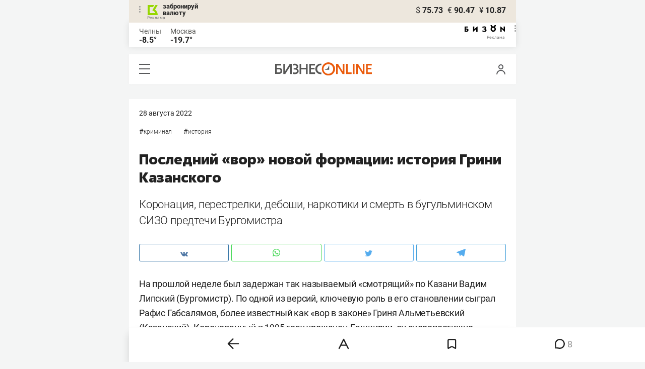

--- FILE ---
content_type: text/css
request_url: https://statix.business-gazeta.ru/mobile/css/s.min.css?v=210120263311
body_size: 22892
content:
@font-face{font-weight:300;font-family:"Roboto";font-style:normal;src:local(""),url("../fonts/roboto-v20-latin_cyrillic-ext_cyrillic-300.woff2") format("woff2"),url("../fonts/roboto-v20-latin_cyrillic-ext_cyrillic-300.woff") format("woff");font-display:swap}@font-face{font-family:"Golos";src:local(""),url("../fonts/golos-text_regular.woff2"),url("../fonts/golos-ui_regular.woff2")}@font-face{font-weight:300;font-family:"Roboto";font-style:italic;src:local(""),url("../fonts/roboto-v20-latin_cyrillic-ext_cyrillic-300italic.woff2") format("woff2"),url("../fonts/roboto-v20-latin_cyrillic-ext_cyrillic-300italic.woff") format("woff");font-display:swap}@font-face{font-weight:400;font-family:"Roboto";font-style:normal;src:local(""),url("../fonts/roboto-v20-latin_cyrillic-ext_cyrillic-regular.woff2") format("woff2"),url("../fonts/roboto-v20-latin_cyrillic-ext_cyrillic-regular.woff") format("woff");font-display:swap}@font-face{font-weight:400;font-family:"Roboto";font-style:italic;src:local(""),url("../fonts/roboto-v20-latin_cyrillic-ext_cyrillic-italic.woff2") format("woff2"),url("../fonts/roboto-v20-latin_cyrillic-ext_cyrillic-italic.woff") format("woff");font-display:swap}@font-face{font-weight:500;font-family:"Roboto";font-style:italic;src:local(""),url("../fonts/roboto-v20-latin_cyrillic-ext_cyrillic-500italic.woff2") format("woff2"),url("../fonts/roboto-v20-latin_cyrillic-ext_cyrillic-500italic.woff") format("woff");font-display:swap}@font-face{font-weight:500;font-family:"Roboto";font-style:normal;src:local(""),url("../fonts/roboto-v20-latin_cyrillic-ext_cyrillic-500.woff2") format("woff2"),url("../fonts/roboto-v20-latin_cyrillic-ext_cyrillic-500.woff") format("woff");font-display:swap}@font-face{font-weight:700;font-family:"Roboto";font-style:normal;src:local(""),url("../fonts/roboto-v20-latin_cyrillic-ext_cyrillic-700.woff2") format("woff2"),url("../fonts/roboto-v20-latin_cyrillic-ext_cyrillic-700.woff") format("woff");font-display:swap}@font-face{font-weight:700;font-family:"Roboto";font-style:italic;src:local(""),url("../fonts/roboto-v20-latin_cyrillic-ext_cyrillic-700italic.woff2") format("woff2"),url("../fonts/roboto-v20-latin_cyrillic-ext_cyrillic-700italic.woff") format("woff")}@font-face{font-weight:800;font-family:"Fact";font-style:normal;src:local("Fact ExtraBold"),local("Fact-ExtraBold"),url("../fonts/Fact-ExtraBold.woff2") format("woff2"),url("../fonts/Fact-ExtraBold.woff") format("woff"),url("../fonts/Fact-ExtraBold.ttf") format("truetype");font-display:swap}body{max-width:768px;margin:0 auto;padding:0;color:#222;font-size:14px;font-family:"Roboto",Arial,Tahoma,Verdana,sans-serif;line-height:16px;background-color:#f4f5f5}*,*:after,*:before{-webkit-box-sizing:border-box;box-sizing:border-box}a{color:#222;text-decoration:none}h1,h2,h3,h4,h5,p{margin:0}ul,ol{margin:0;padding:0}ul li,ol li{list-style:none}.banner{margin:30px 0;padding:20px;background-color:#fff}.banner div div #kebab{display:inline-block;width:auto !important;text-align:center}@media(max-width: 375px){.banner{padding:10px}}.articleBody li a,.articleBody p a{padding-bottom:3px;color:inherit;border-bottom:1px solid #f95102}.articleBody li a:hover,.articleBody p a:hover{border-bottom:0}.holiday-card__title-link,.person-card__title-link{font-size:20px;font-family:"Fact",sans-serif;line-height:25px}.button{display:inline-block;min-width:122px;height:35px;padding:0 20px;color:#fff;font-weight:500;font-size:16px;line-height:32px;text-align:center;text-transform:lowercase;background-color:#e8590d;border:1px solid #e8590d;border-radius:3px;cursor:pointer}.button:disabled,.button_disabled{background-color:#bcbec0;border-color:#bcbec0}.button_gray{color:#191919;background-color:#fff;border:1px solid #d9d9d9}.button_orange{background-color:#e8590d;border:1px solid #e8590d}.button_wide{width:100%}.button_white{color:#191919;background-color:#fff;border:1px solid #fff}.form__row{display:-webkit-box;display:-ms-flexbox;display:flex;-ms-flex-wrap:wrap;flex-wrap:wrap;margin-right:-15px;margin-left:-15px}.form__row:last-child{margin-bottom:-15px}.form__cell{position:relative;margin-right:15px;margin-left:15px;padding-bottom:10px}.form__cell_wide{width:100%}.form__cell_buttons .button{width:100%}.form__recovery{padding-top:20px;text-align:center}.profile-page .user-form{margin:20px;font-size:15px}.profile-page .user-form .input,.profile-page .user-form .user-form__textarea{border:1px solid #ccc}.profile-page .user-form .user-form__label{font-size:15px}.icon-oil{display:inline-block;vertical-align:middle;background:url("../img/icons/oil.svg") 0 0 no-repeat;width:9px;height:14px}.icon-user{display:inline-block;vertical-align:middle;background:url("../img/icons/user.svg") 0 0 no-repeat;width:19px;height:20px}.icon-hamburger{position:relative;display:inline-block;width:22px;height:20px;background:#595a5c;cursor:pointer}.icon-hamburger:before,.icon-hamburger:after{content:"";position:absolute;left:0;width:100%;height:7px;background:#fff;-webkit-transition:-webkit-transform .3s;transition:-webkit-transform .3s;transition:transform .3s;transition:transform .3s,-webkit-transform .3s}.icon-hamburger:before{top:2px}.icon-hamburger:after{bottom:2px}.icon-hamburger_opened{background:#fff}.icon-hamburger_opened:before,.icon-hamburger_opened:after{top:50%;height:2px;margin-top:-2px;background:#595a5c}.icon-hamburger_opened:before{-webkit-transform:rotate(45deg);transform:rotate(45deg)}.icon-hamburger_opened:after{-webkit-transform:rotate(-45deg);transform:rotate(-45deg)}.icon-favorite{display:inline-block;vertical-align:middle;cursor:pointer}.icon-favorite_active svg{fill:#e8590d}.icon-favorite_active path{stroke:#e8590d}.icon-vk{display:inline-block;vertical-align:middle;background:url("../img/icons/vk.svg") 0 0 no-repeat;width:15px;height:9px}.icon-ig{display:inline-block;vertical-align:middle;background:url("../img/icons/ig.svg") 0 0 no-repeat;width:15px;height:18px}.icon-fb{display:inline-block;vertical-align:middle;background:url("../img/icons/fb.svg") 0 0 no-repeat;width:8px;height:18px}.icon-ok{display:inline-block;vertical-align:middle;background:url("../img/icons/ok.svg") 0 0 no-repeat;width:10px;height:15px}.icon-tw{display:inline-block;vertical-align:middle;background:url("../img/icons/tw.svg") 0 0 no-repeat;width:15px;height:13px}.icon-tg{display:inline-block;vertical-align:middle;background:url("../img/icons/tg.svg") 0 0 no-repeat;width:18px;height:16px}.icon-zen{display:inline-block;vertical-align:middle;background:url("../img/icons/zen.svg") 0 0 no-repeat;width:15px;height:15px}.icon-yt{display:inline-block;vertical-align:middle;background:url("../img/icons/yt.svg") 0 0 no-repeat;width:17px;height:12px}.icon-wa{display:inline-block;vertical-align:middle;background:url("../img/icons/wa.svg") 0 0 no-repeat;width:15px;height:18px}.icon-dots{display:inline-block;vertical-align:middle;background:url("../img/icons/dots.svg") 0 0 no-repeat;width:25px;height:5px}.input{-webkit-box-sizing:border-box;box-sizing:border-box;height:34px;padding:0 15px;color:#414042;font-weight:300;font-size:14px;background-color:#f7f3ec;border:1px solid #f7f3ec;border-radius:3px}.input_wide{width:100%}.input_error{border-color:#e1233f}.input_error::-webkit-input-placeholder{color:#e1233f}.input_error::-moz-placeholder{color:#e1233f}.input_error:-ms-input-placeholder{color:#e1233f}.input_error:-moz-placeholder{color:#e1233f}.input:disabled{background:#fff;opacity:.5}.popupAcceptNotify{display:none;position:fixed;top:105px;width:330px;height:110px;background:#fff;border-radius:12px;margin:30px;padding:20px;font-family:"Roboto",sans-serif;font-weight:bold;font-size:14px;-webkit-box-shadow:0 2px 15px rgba(0,0,0,0.1176470588);box-shadow:0 2px 15px rgba(0,0,0,0.1176470588);text-align:center;z-index:1000}.popupAcceptNotify .title{padding:5px 0px 15px 0px}.popupAcceptNotify .body .icon{float:left;margin-left:12px}.popupAcceptNotify .body .control{float:right;margin-right:12px}.popupAcceptNotify .body .control button{width:100px;height:30px;border-radius:6px;font-family:"Roboto",sans-serif;font-style:normal;font-size:12px;border:none;cursor:pointer}.popupAcceptNotify .body .control .notnow{background:none;color:#222}.popupAcceptNotify .body .control .notnow:hover{color:rgba(34,34,34,0.6666666667)}.popupAcceptNotify .body .control .yesitis{color:#fff;background-color:#fa5203}.popupAcceptNotify .body .control .yesitis:hover{background-color:#f96002}@media(max-width: 500px){.popupAcceptNotify{margin:auto;left:0;right:0}}.popupFlashMaterial{display:none;position:fixed;right:0;bottom:0;width:100%;max-width:350px;height:auto;background:-webkit-gradient(linear, left top, left bottom, from(#f7f7fb), to(#fff6f3));background:linear-gradient(to bottom, #f7f7fb, #fff6f3);border-radius:12px;margin:30px;padding:30px;font-family:"Roboto",sans-serif;font-weight:bold;font-size:14px;-webkit-box-shadow:0 2px 15px rgba(0,0,0,0.1176470588);box-shadow:0 2px 15px rgba(0,0,0,0.1176470588);text-align:center;z-index:1000}.popupFlashMaterial .title{display:-webkit-box;display:-ms-flexbox;display:flex;padding:0 0 15px 0}.popupFlashMaterial .title .icon{padding-right:7px}.popupFlashMaterial .body .content{text-align:left;padding-bottom:20px;font-family:"Roboto",sans-serif;font-weight:normal;font-size:16px;line-height:22px}.popupFlashMaterial .body .control{display:-webkit-box;display:-ms-flexbox;display:flex;place-items:flex-end;-webkit-box-pack:justify;-ms-flex-pack:justify;justify-content:space-between}.popupFlashMaterial .body .control button.close{height:30px;border-radius:6px;font-family:"Roboto",sans-serif;font-style:normal;font-size:12px;border:none;cursor:pointer;background:none;color:#222}.popupFlashMaterial .body .control button.close:hover{color:rgba(34,34,34,0.6666666667)}@media(max-width: 500px){.popupFlashMaterial{width:100%;margin:auto;margin-bottom:20px;left:0;right:0}}.modal{position:fixed;top:0;left:0;z-index:1010;display:none;width:100%;overflow:auto;color:#414042;font-weight:400;font-size:14px;white-space:nowrap;text-align:center;width:100%;height:100%}.modal:before{content:"";display:inline-block;width:1px;height:100%;margin:0 -2px;vertical-align:middle}.modal__veil{position:fixed;top:0;left:0;width:100%;height:100%;background:rgba(0,0,0,.5)}.modal__wrap{position:relative;display:inline-block;width:100%;max-width:590px;padding:110px 100px;white-space:normal;text-align:left;vertical-align:middle;background:#fff;border-radius:12px;-webkit-box-shadow:0 2px 15px rgba(0,0,0,.12);box-shadow:0 2px 15px rgba(0,0,0,.12)}.modal__wrap .modal__content{text-align:center}.modal__wrap .modal__content .title{padding:0px 0px 20px 0px;font-size:18px}.modal__wrap .modal__content a{text-decoration:underline}.modal__wrap .modal__content a:hover{color:#f95102;text-decoration:none}.modal__close{position:absolute;top:40px;right:40px;z-index:1;display:inline-block;width:26px;height:26px;background:#fff;cursor:pointer}.modal__close:before,.modal__close:after{content:"";position:absolute;top:50%;left:0;width:100%;height:2px;margin-top:-2px;background:#000}.modal__close:before{-webkit-transform:rotate(45deg);transform:rotate(45deg)}.modal__close:after{-webkit-transform:rotate(-45deg);transform:rotate(-45deg)}.comments-num{position:relative;display:inline-block;padding-left:15px;font-size:14px;line-height:1.33}.comments-num:before{content:"";position:absolute;top:3px;left:0;background:url("../img/icons/comment.svg") 0 0 no-repeat;width:10px;height:10px}.phygital__medal-standings{margin-bottom:30px;padding:25px 20px 30px;color:#222;font-weight:700;font-size:23px;font-family:Roboto;font-style:normal;line-height:24px;text-align:center;background:#fff;border-radius:12px 12px 0 0;-webkit-box-shadow:0 0 20px 0 rgba(0,0,0,.15);box-shadow:0 0 20px 0 rgba(0,0,0,.15)}.phygital__medal-standings_title{margin-bottom:30px;color:#222;font-weight:bold;font-size:20px;font-family:Roboto;font-style:normal;line-height:24px}.phygital__medal-standings_item{display:-webkit-box;display:-ms-flexbox;display:flex;-ms-flex-pack:distribute;justify-content:space-around;margin-bottom:5px;padding:20px;background:#f7f3ec;border-radius:12px}.phygital__medal-standings_item:last-child{margin-bottom:30px}.phygital__medal-standings_item-title{display:-webkit-box;display:-ms-flexbox;display:flex;-ms-flex-pack:distribute;justify-content:space-around;margin-bottom:10px;padding:0 20px}.phygital__medal-standings_item-title_text{width:10%;color:#222;font-weight:400;font-size:12px;font-family:Roboto;font-style:normal;line-height:24px;text-align:center}.phygital__medal-standings_item-title_text-name{width:40%;color:#222;font-weight:400;font-size:12px;font-family:Roboto;font-style:normal;line-height:24px}.phygital__medal-standings_item-name{width:40%;color:#222;font-weight:700;font-size:16px;font-family:Roboto;font-style:normal;line-height:24px}.phygital__medal-standings_item-text{width:10%;color:#222;font-weight:400;font-size:16px;font-family:Roboto;font-style:normal;line-height:24px;text-align:center}.phygital-on-main{position:relative;margin-bottom:20px}.phygital-on-main_logo{content:"";position:absolute;top:-7px;left:95px;width:17px;height:39px;background:url("../img/phygital/phygital_logo_in_main.png") 0 0 no-repeat}.phygital-on-main_title{color:#222;font-weight:700;font-size:23px;font-family:Roboto;font-style:normal;line-height:24px;text-align:center}.phygital-on-main_article-img{display:block;width:100%;max-width:100%;min-height:253px;-o-object-fit:cover;object-fit:cover}.phygital-on-main_article-chosen .phygital-on-main_article-desc{background:#f7f3ec}.phygital-on-main_article-desc{padding:20px}.phygital-on-main_article-title{padding-bottom:20px;color:#222;font-weight:800;font-size:24px;font-family:"Fact";font-style:normal;line-height:30px}.phygital-on-main_article-title a{color:#000}.phygital-on-main_article-subtitle{color:#222;font-weight:400;font-size:18px;font-family:"Roboto";font-style:normal;line-height:26px}.phygital-on-main_article-subtitle a{color:#222}.phygital-on-main_banner{width:100%;min-height:55px;background:url("../img/phygital/phygital_banner_in_main_page.png") 0 0 no-repeat;border-radius:12px 12px 0 0}.phygital-on-main_carousel{margin-bottom:7px;padding:0 20px}.phygital-on-main_carousel .slick-dots{position:absolute;bottom:20px;display:block;width:100%;margin:0;padding:0;text-align:center;list-style:none}.phygital-on-main_carousel .slick-dotted.slick-slider{margin-top:-3px;margin-bottom:0;padding-bottom:40px;background-color:#fff;border-radius:0 0 12px 12px}.phygital__news-first{margin-top:-12px;margin-bottom:25px;padding:30px 20px;background:#fff;border-radius:12px 12px 0 0;-webkit-box-shadow:0 0 20px 0 rgba(0,0,0,.15);box-shadow:0 0 20px 0 rgba(0,0,0,.15)}.phygital__news-second{margin-bottom:30px;padding:30px 20px;background:#fff;-webkit-box-shadow:0 0 20px rgba(0,0,0,.15);box-shadow:0 0 20px rgba(0,0,0,.15)}.phygital__news-item{margin-bottom:20px;padding:14px 20px 13px;background:#fff;border-radius:12px;-webkit-box-shadow:0 0 15px rgba(0,0,0,.15);box-shadow:0 0 15px rgba(0,0,0,.15)}.phygital__news-item:last-child{margin-bottom:0}.phygital__news-title{color:#000;font-weight:400;font-size:18px;font-family:Roboto;font-style:normal;line-height:26px}.phygital__article{margin:0 20px 30px;background:#fff;border-radius:12px;-webkit-box-shadow:0 0 20px rgba(34,34,34,.13);box-shadow:0 0 20px rgba(34,34,34,.13)}.phygital__article-chosen .phygital__article-desc{background:#f7f3ec}.phygital__article-desc{padding:25px 20px 30px}.phygital__article-title{padding-bottom:25px;color:#222;font-weight:800;font-size:24px;font-family:"Fact";font-style:normal;line-height:30px}.phygital__article-title a{color:#000}.phygital__article-subtitle{padding-bottom:30px;color:#222;font-weight:400;font-size:18px;font-family:"Roboto";font-style:normal;line-height:26px}.phygital__article-subtitle a{color:#222}.phygital__article-tag{display:-webkit-inline-box;display:-ms-inline-flexbox;display:inline-flex;-webkit-box-align:center;-ms-flex-align:center;align-items:center;-webkit-box-pack:center;-ms-flex-pack:center;justify-content:center;margin-bottom:15px;padding:6px 9px 6px 9px;background:rgba(217,217,217,.3);border-radius:12px}.phygital__article-tag a{color:#575754;font-weight:400;font-size:12px;font-family:Roboto;font-style:normal;line-height:17px}.phygital__article-img{display:block;width:100%;max-width:100%;height:253px;-o-object-fit:cover;object-fit:cover;border-radius:12px 12px 0 0}.phygital__article-comments{color:#fff;font-weight:400;font-size:16px;font-family:Roboto;font-style:normal;line-height:20px}.phygital__article-comments_num{position:relative;display:inline-block;margin-left:5px;padding-left:15px;color:#222;font-weight:400;font-size:16px;font-family:Roboto;font-style:normal;line-height:20px}.phygital__article-comments_num:before{content:"";position:absolute;top:5px;left:0;background:url("../img/phygital/comment.svg") 0 0 no-repeat;width:10px;height:10px}.phygital__article .phygital__favorite{margin-right:0}.phygital__article .phygital__favorite path{stroke:#969696}.phygital__favorite{float:right;margin-top:-2px;margin-right:-14px}.phygital__favorite:hover path{fill:#969696}.phygital__favorite .icon-favorite_active path{fill:#f95102}.phygital__theme-single{background:#360e55;border-radius:12px 12px 0 0}.phygital__theme-single__desc{padding:21px 34px 40px 30px}.phygital__theme-single__title{padding-bottom:25px;color:#fff;font-weight:800;font-size:24px;font-family:Fact;font-style:normal;line-height:30px}.phygital__theme-single__title a{color:#fff}.phygital__theme-single__subtitle{padding-bottom:30px;color:#fff;font-weight:400;font-size:18px;font-family:Roboto;font-style:normal;line-height:26px}.phygital__theme-single__subtitle a{color:#fff}.phygital__main{position:relative;padding:15px 0 20px;background:#fff}.phygital__main-logo{content:"";position:absolute;top:18px;left:54px;width:20px;height:48px;background:url("../img/phygital/phygital_logo.svg") 0 0 no-repeat}.phygital__main-title{color:#222;font-weight:800;font-size:30px;font-family:Fact;font-style:normal;line-height:45px;text-align:center}.phygital__article-footer{position:sticky;bottom:0;width:100%;height:64px;padding:17px 0 21px;border-radius:12px 12px 0 0;-webkit-box-shadow:0px -7px 15px 0px rgba(34,34,34,.15);box-shadow:0px -7px 15px 0px rgba(34,34,34,.15)}.phygital__article-footer_text{margin-left:calc(50% - 107px);color:#fff;font-weight:700;font-size:24px;font-family:Roboto;font-style:normal;line-height:26px}.phygital__article-footer_arrow{position:absolute;top:20px;margin-left:15px}.phygital__standings{margin-bottom:30px;padding:20px;background:#fff;border-radius:12px 12px 0 0;-webkit-box-shadow:0 0 20px 0 rgba(0,0,0,.15);box-shadow:0 0 20px 0 rgba(0,0,0,.15)}.phygital__standings-title{margin-bottom:15px;color:#222;font-weight:700;font-size:23px;font-family:Roboto;font-style:normal;line-height:24px;text-align:center}.phygital__standings-svg{margin-bottom:10px}.phygital__standings-svg img{width:100%}.phygital__standings-select{width:100%;height:46px;margin-bottom:20px;padding:0 20px;color:#222;font:inherit;font-weight:700;font-size:18px;font-family:Roboto;font-style:normal;line-height:24px;background:rgba(0,0,0,0) url("../img/phygital/selects_arrow.svg") no-repeat;background-position-x:95%;background-position-y:center;border:1px solid #bbbdc0;border-radius:12px;-moz-appearance:none;-webkit-appearance:none;appearance:none}.phygital__standings-select:focus-visible{outline:#bbbdc0 auto 0}.phygital__standings-table__group{margin-bottom:15px}.phygital__standings-table__group-title{margin-bottom:15px;margin-left:20px;color:#222;font-weight:700;font-size:16px;font-family:Roboto;font-style:normal;line-height:24px}.phygital__standings-table__group-team{margin-bottom:5px;padding:10px 0 10px 20px;color:#222;font-weight:700;font-size:16px;font-family:Roboto;font-style:normal;line-height:24px;background-color:#ede7dd;border-radius:12px}.phygital__standings-table__group-team__id{margin-right:20px;font-weight:400}.phygital__events-page{margin:0 20px}.phygital__events-page .grid_50 .grid-col{margin:15px 0}.phygital__events-page_title{margin-bottom:30px;color:#222;font-weight:700;font-size:30px;font-family:Roboto;font-style:normal;line-height:36px;text-align:center}.phygital__events-page_date{margin-bottom:16px;color:#222;font-weight:700;font-size:20px;font-family:Roboto;font-style:normal;line-height:24px;text-align:center}.phygital__events-page_row{margin-bottom:30px}.phygital__events-page_banner{height:100px;margin-bottom:20px}.phygital__events-page_banner img{width:100%}.phygital__events-page_personality-card{height:145px;padding:20px;background:#ede7dd;border-radius:12px}.phygital__events-page_personality-card_sport{height:46px;margin-bottom:5px;color:#222;font-weight:700;font-size:18px;font-family:Roboto;font-style:normal;line-height:23px}.phygital__events-page_personality-card_place{color:#222;font-weight:700;font-size:16px;font-family:Roboto;font-style:normal;line-height:21px}.phygital__events-page_personality-card_type{color:#222;font-weight:400;font-size:16px;font-family:Roboto;font-style:normal;line-height:21px}.phygital__events-page_personality-card_time{color:#222;font-weight:400;font-size:16px;font-family:Roboto;font-style:normal;line-height:21px}.phygital__navigation{position:sticky;bottom:68px;z-index:1000;width:100%;margin-bottom:30px;-webkit-transition:-webkit-transform .5s ease-in-out;transition:-webkit-transform .5s ease-in-out;transition:transform .5s ease-in-out;transition:transform .5s ease-in-out,-webkit-transform .5s ease-in-out}.phygital__navigation.out{-webkit-transform:translateY(80px);transform:translateY(80px)}.phygital-carousel{margin:-4px 20px 10px;padding:20px;background-color:#fff;border-radius:0 0 12px 12px}.phygital-carousel__calendar-1{margin:0 20px;border-radius:12px 12px 0 0}.phygital-carousel__calendar-1 img{width:100%}.phygital-carousel__title{margin-bottom:15px;color:#fff;font-weight:700;font-size:23px;font-family:Roboto;font-style:normal;line-height:24px;text-align:center}.phygital-carousel__slide-date{display:inline-block;margin-bottom:15px;padding:10px;color:#fff;font-weight:700;font-size:14px;font-family:Roboto;font-style:normal;line-height:18px;text-align:center;background-color:#f95102;border-radius:8px}.phygital-carousel__slide-sport{height:60px;margin-bottom:25px;color:#222;font-weight:700;font-size:26px;font-family:"Roboto";font-style:normal;line-height:30px}.phygital-carousel__slide-place{color:#222;font-weight:700;font-size:16px;font-family:"Roboto";font-style:normal;line-height:23px}.phygital-carousel__slide-type{color:#222;font-weight:normal;font-size:16px;font-family:"Roboto";line-height:23px}.phygital-carousel__slide-time{color:#222;font-weight:normal;font-size:16px;font-family:"Roboto";font-style:normal;line-height:23px}.phygital-carousel__slide-a:hover{opacity:100% !important}.phygital-carousel__slide-button{margin:0 20px 30px;padding:15px 10px;color:#f95102;font-weight:700;font-size:16px;font-family:Roboto;font-style:normal;line-height:18px;text-align:center;background-color:#fff;border-radius:12px}.phygital-carousel__slide-button:hover{color:#fff;background-color:#f95102}.phygital-carousel .slick-dots{bottom:-30px}.phygital-carousel .slick-dots li.slick-active button:before{background-color:#f26821}.phygital-carousel .slick-dotted.slick-slider{margin-bottom:26px}.phygital-carousel .slick-prev,.phygital-carousel .slick-next{bottom:-50px}.phygital-carousel .slick-prev:before,.phygital-carousel .slick-next:before{border-color:#000}.sp-base__right-more_news{display:-webkit-box;display:-ms-flexbox;display:flex;-webkit-box-align:center;-ms-flex-align:center;align-items:center;-webkit-box-pack:center;-ms-flex-pack:center;justify-content:center;width:100%;margin:15px 0 30px;padding:14px 10px 15px 10px;color:#fff;font-weight:700;font-size:14px;font-family:Roboto;font-style:normal;line-height:18px;text-align:center;background:#f95102;border-radius:12px}.sp-base__medal-standings{margin-bottom:30px;padding:25px 20px 30px;color:#222;font-weight:700;font-size:23px;font-family:Roboto;font-style:normal;line-height:24px;background:#fff;border-radius:12px 12px 0 0;-webkit-box-shadow:0 0 20px 0 rgba(0,0,0,.15);box-shadow:0 0 20px 0 rgba(0,0,0,.15)}.sp-base__medal-standings_title{margin-bottom:30px;color:#222;font-weight:bold;font-size:20px;font-family:Roboto;font-style:normal;line-height:24px}.sp-base__medal-standings_item{display:-webkit-box;display:-ms-flexbox;display:flex;-webkit-box-align:start;-ms-flex-align:start;align-items:flex-start;-ms-flex-pack:distribute;justify-content:space-around;margin-bottom:5px;padding:20px;background:#f7f3ec;border-radius:12px}.sp-base__medal-standings_item-flag{width:10%;margin-right:9px}.sp-base__medal-standings_item:last-child{margin-bottom:0}.sp-base__medal-standings_item-title{display:-webkit-box;display:-ms-flexbox;display:flex;-ms-flex-pack:distribute;justify-content:space-around;margin-bottom:10px;padding:0 20px}.sp-base__medal-standings_item-title_text{width:10%;color:#222;font-weight:400;font-size:12px;font-family:Roboto;font-style:normal;line-height:24px;text-align:center}.sp-base__medal-standings_item-title_text-name{width:30%;color:#222;font-weight:400;font-size:12px;font-family:Roboto;font-style:normal;line-height:24px}.sp-base__medal-standings_item-name{width:30%;color:#222;font-weight:700;font-size:16px;font-family:Roboto;font-style:normal;line-height:24px}.sp-base__medal-standings_item-text{width:10%;color:#222;font-weight:400;font-size:16px;font-family:Roboto;font-style:normal;line-height:24px;text-align:center}.sp-base-on-main{position:relative;margin-bottom:20px}.sp-base-on-main_title{color:#222;font-weight:700;font-size:23px;font-family:Roboto;font-style:normal;line-height:24px;text-align:center}.sp-base-on-main_article-img{display:block;width:100%;max-width:100%;min-height:253px;-o-object-fit:cover;object-fit:cover}.sp-base-on-main_article-chosen .sp-base-on-main_article-desc{background:#f7f3ec}.sp-base-on-main_article-desc{padding:20px}.sp-base-on-main_article-title{padding-bottom:20px;color:#222;font-weight:800;font-size:24px;font-family:"Fact";font-style:normal;line-height:30px}.sp-base-on-main_article-title a{color:#000}.sp-base-on-main_article-subtitle{color:#222;font-weight:400;font-size:18px;font-family:"Roboto";font-style:normal;line-height:26px}.sp-base-on-main_article-subtitle a{color:#222}.sp-base-on-main_carousel{margin-bottom:7px;padding:0 20px}.sp-base-on-main_carousel .slick-dots{position:absolute;bottom:20px;display:block;width:100%;margin:0;padding:0;text-align:center;list-style:none}.sp-base-on-main_carousel .slick-dotted.slick-slider{margin-top:-3px;margin-bottom:0;padding-bottom:40px;background-color:#fff;border-radius:0 0 12px 12px}.sp-base__news-first{margin-top:-12px;margin-bottom:25px;padding:30px 20px;background:#fff;border-radius:12px 12px 0 0;-webkit-box-shadow:0 0 20px 0 rgba(0,0,0,.15);box-shadow:0 0 20px 0 rgba(0,0,0,.15)}.sp-base__news-second{margin-bottom:30px;padding:30px 20px;background:#fff;-webkit-box-shadow:0 0 20px rgba(0,0,0,.15);box-shadow:0 0 20px rgba(0,0,0,.15)}.sp-base__news-item{margin-bottom:20px;padding:14px 20px 13px;background:#fff;border-radius:12px;-webkit-box-shadow:0 0 15px rgba(0,0,0,.15);box-shadow:0 0 15px rgba(0,0,0,.15)}.sp-base__news-item:last-child{margin-bottom:0}.sp-base__news-title{color:#000;font-weight:400;font-size:18px;font-family:Roboto;font-style:normal;line-height:26px}.sp-base__article{margin:0 20px 30px;background:#fff;border-radius:12px;-webkit-box-shadow:0 0 20px rgba(34,34,34,.13);box-shadow:0 0 20px rgba(34,34,34,.13)}.sp-base__article-chosen .sp-base__article-desc{background:#f7f3ec}.sp-base__article-desc{padding:25px 20px 30px}.sp-base__article-title{padding-bottom:25px;color:#222;font-weight:800;font-size:24px;font-family:"Fact";font-style:normal;line-height:30px}.sp-base__article-title a{color:#000}.sp-base__article-subtitle{padding-bottom:30px;color:#222;font-weight:400;font-size:18px;font-family:"Roboto";font-style:normal;line-height:26px}.sp-base__article-subtitle a{color:#222}.sp-base__article-tag{display:-webkit-inline-box;display:-ms-inline-flexbox;display:inline-flex;-webkit-box-align:center;-ms-flex-align:center;align-items:center;-webkit-box-pack:center;-ms-flex-pack:center;justify-content:center;margin-bottom:15px;padding:6px 9px 6px 9px;background:rgba(217,217,217,.3);border-radius:12px}.sp-base__article-tag a{color:#575754;font-weight:400;font-size:12px;font-family:Roboto;font-style:normal;line-height:17px}.sp-base__article-img{display:block;width:100%;max-width:100%;height:253px;-o-object-fit:cover;object-fit:cover;border-radius:12px 12px 0 0}.sp-base__article-comments{color:#fff;font-weight:400;font-size:16px;font-family:Roboto;font-style:normal;line-height:20px}.sp-base__article-comments_num{position:relative;display:inline-block;margin-left:5px;padding-left:15px;color:#222;font-weight:400;font-size:16px;font-family:Roboto;font-style:normal;line-height:20px}.sp-base__article-comments_num:before{content:"";position:absolute;top:5px;left:0;background:url("https://beta-cdn.business-online.ru/mobile/img/sp-base/comment.svg") 0 0 no-repeat;width:10px;height:10px}.sp-base__article .sp-base__favorite{margin-right:0}.sp-base__article .sp-base__favorite path{stroke:#969696}.sp-base__favorite{float:right;margin-top:-2px;margin-right:-14px}.sp-base__favorite:hover path{fill:#969696}.sp-base__favorite .icon-favorite_active path{fill:#f95102}.sp-base__theme-single{border-radius:12px 12px 0 0}.sp-base__theme-single__desc{padding:21px 34px 40px 30px}.sp-base__theme-single__title{padding-bottom:25px;color:#fff;font-weight:800;font-size:24px;font-family:Fact;font-style:normal;line-height:30px}.sp-base__theme-single__title a{color:#fff}.sp-base__theme-single__subtitle{padding-bottom:30px;color:#fff;font-weight:400;font-size:18px;font-family:Roboto;font-style:normal;line-height:26px}.sp-base__theme-single__subtitle a{color:#fff}.sp-base__main{position:relative;padding:15px 0 20px;background:#fff}.sp-base__main-title{color:#222;font-weight:800;font-size:30px;font-family:Fact;font-style:normal;line-height:45px;text-align:center}.sp-base__article-footer{position:sticky;bottom:0;width:100%;height:64px;padding:17px 0 21px;border-radius:12px 12px 0 0;-webkit-box-shadow:0px -7px 15px 0px rgba(34,34,34,.15);box-shadow:0px -7px 15px 0px rgba(34,34,34,.15)}.sp-base__article-footer_text{margin-left:calc(50% - 72px);color:#fff;font-weight:700;font-size:24px;font-family:Roboto;font-style:normal;line-height:26px}.sp-base__article-footer_arrow{position:absolute;top:20px;margin-left:15px}.sp-base__standings{margin-bottom:30px;padding:20px;background:#fff;border-radius:12px 12px 0 0;-webkit-box-shadow:0 0 20px 0 rgba(0,0,0,.15);box-shadow:0 0 20px 0 rgba(0,0,0,.15)}.sp-base__standings-title{margin-bottom:15px;color:#222;font-weight:700;font-size:23px;font-family:Roboto;font-style:normal;line-height:24px;text-align:center}.sp-base__standings-svg{margin-bottom:10px}.sp-base__standings-svg img{width:100%}.sp-base__standings-select{width:100%;height:46px;margin-bottom:20px;padding:0 20px;color:#222;font:inherit;font-weight:700;font-size:18px;font-family:Roboto;font-style:normal;line-height:24px;background:rgba(0,0,0,0) url("https://beta-cdn.business-online.ru/mobile/img/sp-base/selects_arrow.svg") no-repeat;background-position-x:95%;background-position-y:center;border:1px solid #bbbdc0;border-radius:12px;-moz-appearance:none;-webkit-appearance:none;appearance:none}.sp-base__standings-select:focus-visible{outline:#bbbdc0 auto 0}.sp-base__standings-table__group{margin-bottom:15px}.sp-base__standings-table__group-title{margin-bottom:15px;margin-left:20px;color:#222;font-weight:700;font-size:16px;font-family:Roboto;font-style:normal;line-height:24px}.sp-base__standings-table__group-team{margin-bottom:5px;padding:10px 0 10px 20px;color:#222;font-weight:700;font-size:16px;font-family:Roboto;font-style:normal;line-height:24px;background-color:#ede7dd;border-radius:12px}.sp-base__standings-table__group-team__id{margin-right:20px;font-weight:400}.sp-base__events-page_personality-card.announcements .sp-base__events-page_personality-card_sport{height:60px;font-size:17px;line-height:22px}.sp-base__events-page_personality-card.announcements .sp-base__events-page_personality-card_place{font-weight:400;font-size:14px}.sp-base__events-page{margin:0 20px}.sp-base__events-page .grid_50 .grid-col{margin:15px 0}.sp-base__events-page_title{margin-bottom:30px;color:#222;font-weight:700;font-size:30px;font-family:Roboto;font-style:normal;line-height:36px;text-align:center}.sp-base__events-page_date{margin-bottom:16px;color:#222;font-weight:700;font-size:20px;font-family:Roboto;font-style:normal;line-height:24px;text-align:center}.sp-base__events-page_row{margin-bottom:30px}.sp-base__events-page_banner{height:100px;margin-bottom:20px}.sp-base__events-page_banner img{width:100%}.sp-base__events-page_personality-card{height:145px;padding:20px;background:#ede7dd;border-radius:12px}.sp-base__events-page_personality-card_sport{height:46px;margin-bottom:5px;color:#222;font-weight:700;font-size:18px;font-family:Roboto;font-style:normal;line-height:23px}.sp-base__events-page_personality-card_place{color:#222;font-weight:700;font-size:16px;font-family:Roboto;font-style:normal;line-height:21px}.sp-base__events-page_personality-card_type{color:#222;font-weight:400;font-size:16px;font-family:Roboto;font-style:normal;line-height:21px}.sp-base__events-page_personality-card_time{color:#222;font-weight:400;font-size:16px;font-family:Roboto;font-style:normal;line-height:21px}.sp-base__navigation{position:sticky;bottom:68px;z-index:1000;width:100%;margin-bottom:30px;-webkit-transition:-webkit-transform .5s ease-in-out;transition:-webkit-transform .5s ease-in-out;transition:transform .5s ease-in-out;transition:transform .5s ease-in-out,-webkit-transform .5s ease-in-out}.sp-base__navigation.out{-webkit-transform:translateY(80px);transform:translateY(80px)}.sp-base-carousel.announcements .sp-base-carousel__slide-sport{height:75px;font-size:20px;line-height:25px}.sp-base-carousel.announcements .sp-base-carousel__slide-place{font-weight:400;font-size:14px}.sp-base-carousel{margin:0 0 10px;padding:20px;background:#ede7dd;border-radius:12px}.sp-base-carousel__base{margin-bottom:30px;padding:20px;background-color:#fff;border-radius:12px 12px 0 0}.sp-base-carousel__calendar-1{margin:0 20px;border-radius:12px 12px 0 0}.sp-base-carousel__calendar-1 img{width:100%}.sp-base-carousel__title{margin-bottom:15px;color:#fff;font-weight:700;font-size:20px;font-family:Roboto;font-style:normal;line-height:24px;text-align:center}.sp-base-carousel__slide-date{display:inline-block;margin-bottom:15px;padding:10px;color:#fff;font-weight:700;font-size:14px;font-family:Roboto;font-style:normal;line-height:18px;text-align:center;background-color:#f95102;border-radius:8px}.sp-base-carousel__slide-sport{height:60px;margin-bottom:25px;color:#222;font-weight:700;font-size:26px;font-family:"Roboto";font-style:normal;line-height:30px}.sp-base-carousel__slide-place{color:#222;font-weight:700;font-size:16px;font-family:"Roboto";font-style:normal;line-height:23px}.sp-base-carousel__slide-type{color:#222;font-weight:normal;font-size:16px;font-family:"Roboto";line-height:23px}.sp-base-carousel__slide-time{color:#222;font-weight:normal;font-size:16px;font-family:"Roboto";font-style:normal;line-height:23px}.sp-base-carousel__slide-a:hover{opacity:100% !important}.sp-base-carousel__slide-button{padding:15px 10px;color:#000;font-weight:700;font-size:14px;font-family:Roboto;font-style:normal;line-height:18px;text-align:center;background:#ede7dd;border-radius:12px}.sp-base-carousel__slide-button:hover{color:#fff;background-color:#f95102}.sp-base-carousel .slick-dots{bottom:-30px}.sp-base-carousel .slick-dots li.slick-active button:before{background-color:#f26821}.sp-base-carousel .slick-dotted.slick-slider{margin-bottom:26px}.sp-base-carousel .slick-prev,.sp-base-carousel .slick-next{bottom:-50px}.sp-base-carousel .slick-prev:before,.sp-base-carousel .slick-next:before{border-color:#000}.sp-base-on-main_carousel.brics .sp-base-on-main__hashtag-banner{width:100%;min-height:55px;border-radius:12px 12px 0 0}.content.sp__mobile_page.phygital .sp-base__main_logo{content:"";position:absolute;top:18px;left:54px;width:20px;height:48px}.restaurant-item{width:100%;border:1px solid #969696;border-radius:12px;padding:20px;margin-bottom:20px}.restaurant-image{width:100%;border-radius:8px}h4.restaurant-title{padding-top:20px;padding-bottom:16px;font-family:"Roboto";font-style:normal;font-weight:700;font-size:24px;line-height:34px;color:#000;margin:0}.article__content .articleBody .restaurant-messages{padding-bottom:12px}.article__content .articleBody .restaurant-messages p{font-family:"Roboto";font-style:normal;font-weight:400;font-size:18px;line-height:29px;color:#000;margin-bottom:0;margin-left:0}.article__content .articleBody p.restaurant-small_text{font-family:"Roboto";font-style:normal;font-weight:400;font-size:14px;line-height:14px;color:#969696;padding-bottom:0;margin-bottom:30px;margin-left:0}.restaurant-description{display:inline-grid;width:100%;margin-bottom:19px}.article__content .restaurant-address{margin-bottom:22px}.article__content .restaurant-address p{font-family:"Roboto";font-style:normal;font-weight:700;font-size:18px;line-height:29px;color:#000;padding-bottom:0;margin-bottom:0;margin-left:0}.restaurant-link{height:42px;border:1px solid #bbbdc0;border-radius:6px;padding:12px 0;font-family:"Roboto";font-style:normal;font-weight:400;font-size:18px;line-height:18px;color:#58585b;-webkit-box-ordinal-group:2;-ms-flex-order:1;order:1;width:100%;text-align:center}.article__content .articleBody p.restaurant-name{font-family:"Roboto";font-style:normal;font-weight:400;font-size:10px;line-height:29px;color:#bbbdc0;padding-bottom:0;margin-bottom:0;margin-left:0}.restaurant-footer{margin-top:-12px}.restaurant-erid-name{display:-webkit-box;display:-ms-flexbox;display:flex}.article__content .articleBody p.restaurant-erid{margin-top:-10px;font-family:"Roboto";font-style:normal;font-weight:400;font-size:10px;line-height:29px;color:#bbbdc0;padding-bottom:0;margin-left:0;margin-bottom:-12px}.article__content .articleBody p.restaurant-adv{padding-right:3px;font-family:"Roboto";font-style:normal;font-weight:400;font-size:10px;line-height:29px;text-align:right;color:#bbbdc0;padding-bottom:0;margin-bottom:0;margin-left:0}.adv-item{width:100%;border:1px solid #969696;border-radius:12px;padding:30px 30px 20px;margin-bottom:20px}.adv-image{width:100%;border-radius:8px}h4.adv-title{padding-top:25px;padding-bottom:21px;font-family:"Roboto";font-style:normal;font-weight:700;font-size:24px;line-height:34px;color:#000;margin:0}.article__content .articleBody .adv-messages{padding-bottom:30px}.article__content .articleBody .adv-messages p{font-family:"Roboto";font-style:normal;font-weight:400;font-size:18px;line-height:29px;color:#000;margin-bottom:0;margin-left:0}.article__content .articleBody p.adv-small_text{font-family:"Roboto";font-style:normal;font-weight:400;font-size:14px;line-height:14px;color:#969696;padding-bottom:0;margin-bottom:30px;margin-left:0}.article img.adv-logo{max-width:250px;max-height:50px;margin-bottom:30px}.adv-description{display:inline-grid;width:100%;margin-bottom:25px}.article__content .adv-address{margin-bottom:30px}.article__content .adv-address p{font-family:"Roboto";font-style:normal;font-weight:700;font-size:18px;line-height:29px;color:#000;padding-bottom:0;margin-bottom:0;margin-left:0}.adv-link{height:50px;border:1px solid #bbbdc0;border-radius:12px;padding:10px 20px 12px;font-family:"Roboto";font-style:normal;font-weight:400;font-size:18px;line-height:29px;color:#58585b;-webkit-box-ordinal-group:2;-ms-flex-order:1;order:1;width:100%;text-align:center}.article__content .articleBody p.adv-name{font-family:"Roboto";font-style:normal;font-weight:400;font-size:10px;line-height:29px;color:#bbbdc0;padding-bottom:0;margin-bottom:0;margin-left:0}.adv-footer{margin-top:-12px}.adv-erid-name{display:-webkit-box;display:-ms-flexbox;display:flex}.article__content .articleBody p.adv-erid{margin-top:-10px;font-family:"Roboto";font-style:normal;font-weight:400;font-size:10px;line-height:29px;color:#bbbdc0;padding-bottom:0;margin-bottom:0;margin-left:0}.article__content .articleBody p.adv-adv{padding-right:3px;font-family:"Roboto";font-style:normal;font-weight:400;font-size:10px;line-height:29px;text-align:right;color:#bbbdc0;padding-bottom:0;margin-bottom:0;margin-left:0}.adv_read_also-item{width:100%;padding:20px;border:1px solid #969696;border-radius:12px;margin-bottom:30px}.adv_read_also-head{width:100%}.adv_read_also-text{padding-top:10px}.without-padding{padding-top:0}.article .adv_read_also-image_container{width:100%;border-radius:8px}.adv_read_also-link{width:100%}.adv_read_also-title{font-family:"Roboto";font-style:normal;font-weight:700;font-size:20px;line-height:26px;color:#000;margin-bottom:0;padding-bottom:11px;margin-top:0}.article__content p.adv_read_also-name-erid{font-family:"Roboto";font-style:normal;font-weight:400;font-size:10px;line-height:16px;color:#bbbdc0;padding-bottom:0;margin-bottom:-7px}.announce-page{max-width:750px;padding:10px 20px}.announce-page .select-group{margin-top:50px}.announce-page__offer{float:right}.announce-page__note{padding-top:77px;font-size:14px;line-height:20px}.announce-page .select-group__item_right{display:none}.announce-page .js-date__select{margin:20px 0 0}.announce-page input.dates{padding:10px;font-size:18px;text-align:center}.announce-offer{position:relative;display:-webkit-box;display:-ms-flexbox;display:flex;-webkit-box-orient:vertical;-webkit-box-direction:normal;-ms-flex-direction:column;flex-direction:column;min-height:127px;margin-top:18px;padding:15px 21px 13px;background-color:#f7f3ec;border-radius:3px}.announce-date+.announce-offer{margin-top:0}.announce-offer+.announce-offer{margin-top:30px}.announce-offer_today{background-color:#fff3f7}.announce-offer__when{padding-bottom:3px;color:#333;font-size:12px;line-height:22px}.announce-offer__date{padding-right:10px}.announce-offer__title{color:#222;font-weight:500;font-size:16px;line-height:22px}.announce-offer__desc{margin:10px 0 11px;color:#222;font-weight:400;font-size:16px;line-height:22px}.announce-offer__participation{color:#222;font-weight:400;font-size:16px;line-height:22px}.announce-offer__participation a{color:#e8590d}.announce-offer__footer{margin-top:auto;padding-top:8px;color:#333;font-weight:400;font-size:12px;line-height:22px}.announce-offer__rars{float:right}.announce-offer__note span+span{margin-left:20px}.announce-offer__schedule{padding:0 15px;font-size:16px;line-height:22px}.announce-offer__timing{padding:10px 0}.announce-offer__time{min-width:96px;padding-right:15px;font-weight:100}.announce-offer__theme{font-weight:100}.announce-offer__more-info{margin-top:11px;padding-bottom:9px;font-size:14px;line-height:20px}.announce-offer__more-info a{color:#e8590d}.announce-offer input[type=checkbox]{position:absolute;width:1px;height:1px;margin:-1px;padding:0;overflow:hidden;border:0;clip:rect(0 0 0 0)}input[type=checkbox]~.announce-offer__desc{display:none}.announce-offer__collapse{position:absolute;top:15px;right:16px;width:20px;height:20px;cursor:pointer}.announce-offer__collapse:after{content:"";position:absolute;top:3px;right:5px;background:rgba(0,0,0,0);border-right:1px solid #58595b;border-bottom:1px solid #58595b;-webkit-transform:rotate(45deg);transform:rotate(45deg);width:8px;height:8px}input:checked~.announce-offer__collapse:after{top:10px;border-top:1px solid;border-bottom:0;-webkit-transform:rotate(-45deg);transform:rotate(-45deg)}input:checked~.announce-offer__desc{display:block}.announce-date{padding:46px 0 24px;color:#222;font-weight:500;font-size:16px;line-height:20px}.article{padding:20px 20px;word-break:break-word;background-color:#fff}.article .invite-to-tg{background-color:rgba(240,83,35,0.1019607843);padding:20px;border-radius:12px;display:-webkit-box;display:-ms-flexbox;display:flex;-ms-flex-wrap:wrap;flex-wrap:wrap;-webkit-box-pack:justify;-ms-flex-pack:justify;justify-content:space-between;font-family:"Roboto",sans-serif;gap:25px;-webkit-box-align:center;-ms-flex-align:center;align-items:center;margin-bottom:30px}.article .invite-to-tg--text{font-size:22px;color:#222;display:block;line-height:28px}.article .invite-to-tg--subscribe-btn{border-radius:8px;padding:15px 25px;gap:10px;background-color:#f05323;color:#fff;font-size:20px;height:-webkit-fit-content;height:-moz-fit-content;height:fit-content;cursor:pointer;-webkit-transition:all .3s ease-in-out;transition:all .3s ease-in-out;-webkit-box-sizing:border-box;box-sizing:border-box;border:1px solid rgba(0,0,0,0)}@media(max-width: 600px){.article .invite-to-tg--subscribe-btn{-webkit-box-flex:1;-ms-flex-positive:1;flex-grow:1}}.article .invite-to-tg--subscribe-btn a{color:#fff}.article .invite-to-tg--subscribe-btn:hover{background-color:#c53a0f;color:#fff}.article .invite-to-social{display:block;margin-top:10px;padding:20px;text-align:center;text-decoration:underline;background:#ecf5fb}.article .invite-to-social:hover{text-decoration:none}.article .invite-to-social a{text-decoration:underline}.article .invite-to-social a:hover{text-decoration:none}.article+.article{margin-top:40px;padding-top:30px}.article+.article .article__head:before{content:"";position:absolute;top:-48px;display:block;width:100%;height:2px;background-color:#dddedf}.article iframe{max-width:100%}.article img{max-width:100%}.article__head{position:relative;display:-webkit-box;display:-ms-flexbox;display:flex;-webkit-box-pack:justify;-ms-flex-pack:justify;justify-content:space-between}.article__comments{font-weight:500}.article__bookmarks{font-weight:300}.article__bookmarks .icon-favorite{margin-right:6px}.article__date{color:#333;font-size:14px;line-height:16px;text-transform:lowercase}.article__time{margin-left:13px}.article__h1{margin-bottom:20px;font-size:22px;line-height:26px}.article__lead{margin-bottom:30px;font-weight:300;font-size:18px;line-height:26px}.article__erid{margin-top:20px;margin-bottom:0 !important;color:#999;font-size:13px !important}.article__content{position:relative;color:#222;font-weight:400;font-size:16px;line-height:22px;letter-spacing:-0.2px}.article__content abbr{border:1px solid #dcddde;border-radius:3px}.article__content p{margin-bottom:20px;font-size:18px;line-height:29px}.article__content ol,.article__content ul{max-width:75%;margin-bottom:20px;margin-left:37px}.article__content ol li+li,.article__content ul li+li{margin-top:20px}.article__content ul li{list-style-type:disc}.article__content ol li{list-style-type:decimal}.article iframe[src*=youtube]{display:block;margin:0 auto}.article__image{margin-top:20px;margin-bottom:20px}.article__image-img{width:100%}.article__image-title{padding-top:8px;font-size:14px;line-height:20px}.article__image-author{padding-top:3px;font-size:12px}.article .subtitle,.article__subtitle{margin-top:40px;margin-bottom:20px;font-weight:500;font-size:20px;line-height:22px}.article__banner{clear:both;margin-top:42px;margin-bottom:12px}.article__internal-link{border-bottom:1px solid #e8590d}.article__more{position:relative;margin-top:49px}.article__more-btn{display:block;width:100%;height:35px;color:#000;font-weight:500;font-size:18px;line-height:22px;text-align:center;background-color:#fff;border:1px solid #d9d9d9;border-radius:3px;cursor:pointer}.article__more-count{margin-left:5px;font-weight:500}.article__more-count:before{content:"";display:inline-block;margin-right:5px;vertical-align:middle;background-image:url("../img/icons/comment.svg");background-repeat:no-repeat;background-position:50% 50%;background-size:cover;width:12px;height:12px}.article .article-tools{display:none}.article-hashtag{padding:20px 0 10px}.article-hashtag__item{display:inline;margin-right:20px}.article-hashtag__link{color:#333;font-weight:300;font-size:12px;line-height:14px;text-transform:lowercase}.article-hashtag__link:hover{color:#e8590d}.image-in-text{margin-right:-20px;margin-left:-20px;font-size:12px;line-height:14px}.image-in-text img{width:100%;max-width:100%}.image-in-text span.title{display:block;margin-right:20px;margin-left:20px;padding:10px 0;color:#999;font-size:12px;line-height:14px}.image-in-text span.author{display:block;margin-right:20px;margin-left:20px;color:#999;font-size:12px;line-height:14px}.article-quote{margin:42px 0;padding:19px 20px;background-color:#f7f3ec;border-radius:3px}.article-quote_left{float:left;width:350px;margin:7px 20px 30px 0;padding-bottom:13px}.article-quote__head{padding-bottom:9px;font-weight:500;font-size:14px;line-height:18px}.article-quote__title{margin:0;padding:0;color:#222;font-weight:300;font-size:18px;line-height:29px}.article-quote__persona{display:-webkit-box;display:-ms-flexbox;display:flex;-webkit-box-align:center;-ms-flex-align:center;align-items:center;padding-top:26px}.article-quote_left .article-quote__persona{padding-top:15px}.article-quote__image{position:relative;display:inline-block;width:60px;min-width:60px;height:60px;margin-top:-2px;margin-right:20px;overflow:hidden;vertical-align:middle;border-radius:50%}.article-quote__img{position:absolute;top:50%;left:50%;max-width:100px;-webkit-transform:translate(-50%, -50%);transform:translate(-50%, -50%)}.article-quote__author{display:block;font-size:16px;line-height:18px}.article-quote__position{display:block;padding-top:3px;color:#575754;font-size:14px;line-height:20px}.article-internal{max-width:100%;margin:0 0 13px;background-color:#f7f3ec}.article-internal__image{position:relative;display:block;overflow:hidden;border-top-left-radius:3px;border-top-right-radius:3px}.article-internal__img{display:block;width:100%;-o-object-fit:cover;object-fit:cover}.article-internal__title{padding:17px 20px 34px;font-weight:500;font-size:16px;line-height:20px}.article-internal__title-link{color:#222}.article-readmore{width:350px;padding:19px 20px;background-color:#f7f3ec;border-radius:3px}.article__content .article-readmore__list{max-width:initial;margin-bottom:initial;margin-left:initial}.article__content .article-readmore__item{list-style-type:none}.article-readmore_left{float:left;margin:7px 20px 0 0}.article-readmore__head{padding-bottom:15px;font-weight:500;font-size:14px;line-height:18px}.article-readmore__col{-webkit-box-sizing:border-box;box-sizing:border-box;font-size:0}.article-readmore__col+.article-readmore__col{margin-top:20px}.article-readmore__item{display:-webkit-box;display:-ms-flexbox;display:flex}.article-readmore__image{margin-right:20px}.article-readmore__img{display:block;min-width:100px;max-width:100px;height:67px;-o-object-fit:cover;object-fit:cover;border-radius:3px}.article-readmore__title{margin-top:-2px;font-weight:500;font-size:14px;line-height:18px}.article-footnote{margin:44px 0;padding:22px 20px 16px;color:#625656;background-color:#fff3f0;border-radius:3px}.article-footnote_left{float:left;width:350px;margin:7px 20px 0 0;padding:20px}.article-footnote__head{padding-bottom:9px;font-weight:500;font-size:30px;line-height:20px}.article-footnote_left .article-footnote__head{font-size:24px}.article-footnote__text{font-weight:300;font-size:30px;line-height:40px}.article-footnote_left .article-footnote__text{font-size:24px;line-height:30px}.article-footnote__information{padding-top:16px;font-weight:300;font-size:12px;line-height:18px}.article-copyright{margin-top:60px;margin-bottom:5px;color:#575754;font-size:16px;line-height:24px}.article-copyright__author{padding-bottom:10px;color:#333;font-weight:500}.article-copyright__text{font-size:12px}table.imgtblc{width:100%}.article-accordion{margin-bottom:13px}p+.article-accordion{margin-top:-18px}.article-accordion input[type=checkbox]{position:absolute;width:1px;height:1px;margin:-1px;padding:0;overflow:hidden;border:0;clip:rect(0 0 0 0)}.article-accordion__item{background-color:#f7f3ec;border-radius:3px}.article-accordion__label{position:relative;display:block;padding:17px 20px 16px;color:#222;font-weight:500;font-size:20px;line-height:22px;cursor:pointer}.article-accordion__label:after{content:"";position:absolute;top:15px;right:20px;background:rgba(0,0,0,0);border-right:2px solid #58595b;border-bottom:2px solid #58595b;-webkit-transform:rotate(45deg);transform:rotate(45deg);width:16px;height:16px}.article-accordion__body{position:relative;max-height:0px;overflow:hidden}.article-accordion__body p{margin-left:0}.article-accordion__body p:last-child{margin-bottom:0}input:checked~.article-accordion__label:before{content:"";position:absolute;top:2px;right:17px;width:22px}input:checked~.article-accordion__label:before,input:checked~.article-accordion__label:after{top:50%;height:2px;margin-top:-2px;background:#595a5c}input:checked~.article-accordion__label:before{-webkit-transform:rotate(45deg);transform:rotate(45deg)}input:checked~.article-accordion__label:after{right:17px;width:22px;-webkit-transform:rotate(-45deg);transform:rotate(-45deg)}input:checked~.article-accordion__body{max-height:250em;margin-bottom:33px;padding:0 20px 12px;font-size:20px;line-height:30px}.article-tools{display:-webkit-box;display:-ms-flexbox;display:flex;-webkit-box-pack:justify;-ms-flex-pack:justify;justify-content:space-between;margin-top:30px;color:#575754;font-size:14px;line-height:20px}.article-tools__link .icon-print{margin-right:7px}.article-additional{margin:44px 0;background-color:#f7f3ec;border-radius:3px}.article__content .article-additional__list{max-width:initial;margin-bottom:initial;margin-left:initial}.article__content .article-additional__item{list-style-type:none}.article-additional__head{padding:27px 20px 0;color:#333;font-weight:500;font-size:18px;line-height:22px}.article-additional__item{padding:20px 20px 24px;line-height:28px;list-style-type:none;border-bottom:1px solid #e4e4e4}.article-additional__item:last-child{border-bottom:0 none}.article-additional__title{font-weight:300;font-size:22px}.article-control{position:absolute;top:0;right:-55px}.article-control__button{width:39px;height:39px;border-radius:100%;display:block;margin:5px 0;padding:3px;text-align:center;background-color:#f7f3ec}.article__h1{margin-top:20px;font-size:28px;font-family:"Fact","Robot",sans-serif;line-height:36px}.article__lead{font-size:22px;line-height:32px}.article__content{font-size:18px;line-height:29px}.article__content p{font-size:18px;line-height:29px}.iframe-container{position:relative;padding-top:56.25%;overflow:hidden}.iframe-container iframe{position:absolute;top:0;left:0;width:100%;height:100%;border:0}.article-control,.comments-control{display:none}.article h3.subtitle,.article__subtitle{text-transform:uppercase}.article h3.sub_title{margin-bottom:10px}.ppopover{position:absolute;display:none;margin-bottom:20px;padding:19px 30px;color:#333;font-size:14px;line-height:20px;background-color:#f7f3ec;-webkit-box-shadow:0 0 10px 0 #c3c3c3;box-shadow:0 0 10px 0 #c3c3c3}.ppopover__header{position:relative;padding-bottom:22px;font-weight:500;font-size:14px;line-height:18px}.ppopover__close{position:absolute;top:0;right:-6px;width:21px;height:21px;cursor:pointer}.ppopover__close:before,.ppopover__close:after{content:" ";position:absolute;left:15px;width:2px;height:22px;background-color:#333}.ppopover__close:before{-webkit-transform:rotate(45deg);transform:rotate(45deg)}.ppopover__close:after{-webkit-transform:rotate(-45deg);transform:rotate(-45deg)}.ppopover .ppopover__body p{margin-bottom:20px;line-height:22px}.ppopover .ppopover__body p:last-child{margin-bottom:0}.ppopover__body img{max-width:auto}.footnote{padding:20px;background:#f5f5f5;border-radius:12px}.footnote p{color:#000;font-weight:400;font-size:12px;font-family:"Roboto";font-style:normal;line-height:22px}.footnote{padding:20px 20px 0;background:#f5f5f5;border-radius:12px}.footnote p{margin-bottom:0;padding-bottom:20px;color:#000;font-weight:400;font-size:12px;font-family:"Roboto";font-style:normal;line-height:22px}div.toc_collection{display:-webkit-box;display:-ms-flexbox;display:flex;-ms-flex-wrap:wrap;flex-wrap:wrap}div.toc a{display:-webkit-box;display:-ms-flexbox;display:flex;-webkit-box-align:center;-ms-flex-align:center;align-items:center;-webkit-box-pack:center;-ms-flex-pack:center;justify-content:center;float:left;width:-webkit-fit-content;width:-moz-fit-content;width:fit-content;margin-right:20px;margin-bottom:20px;margin-left:0;padding:12px 20px;color:#222;font-weight:400;font-size:18px;font-family:"Roboto";font-style:normal;text-decoration:none;border:1px solid #bbbdc0;border-radius:6px}div.toc a:hover{color:#fff;background:#f95102;border:1px solid #f95102}.article__content .articleBody div.to_toc_collection a{display:-webkit-box;display:-ms-flexbox;display:flex;-webkit-box-align:center;-ms-flex-align:center;align-items:center;-webkit-box-pack:center;-ms-flex-pack:center;justify-content:center;height:42px;margin-bottom:50px;padding:12px 20px;color:#222;font-weight:400;font-size:18px;font-family:"Roboto";font-style:normal;text-decoration:none;border:1px solid #bbbdc0;border-radius:6px}.article__content .articleBody div.to_toc_collection a:hover{color:#fff;background:#f95102;border:1px solid #f95102}div.toc_title{color:#000;font-weight:700;font-size:21px;font-family:"Roboto";font-style:normal;line-height:50px}body.word__medium .article__lead{font-weight:400;font-size:30px;line-height:38px}body.word__medium .article__content>p{font-size:25px;line-height:37px}body.word__medium .articleBody .image-in-text .title{color:#222;font-size:18px;line-height:25px}body.word__medium .articleBody .image-in-text .author{color:#969696;font-size:16px;line-height:20px}body.word__medium .articleBody h3.sub_title{color:#222;font-weight:700;font-size:30px;line-height:36px}body.word__medium .articleBody p{font-size:22px;line-height:33px}body.word__medium .articleBody .article-accordion__label{font-weight:700;font-size:25px;line-height:37px}body.word__medium .articleBody .article-accordion__body{font-weight:400;font-size:22px;line-height:33px}body.word__medium .articleBody .article-quote__title{font-size:28px;line-height:42px}body.word__medium .articleBody .article-quote__author{font-weight:700;font-size:20px}body.word__medium .articleBody .article-quote__position{color:#222;font-size:18px;line-height:22px}body.word__medium .articleBody .article-copyright__author{color:#222;font-weight:700;font-size:22px;line-height:28px}body.word__medium .articleBody .article-copyright__text{color:#222;font-size:18px;line-height:28px}body.word__big .article__lead{font-weight:400;font-size:34px;line-height:44px}body.word__big .article__content>p{font-size:29px;line-height:43px}body.word__big .articleBody .image-in-text .title{color:#222;font-size:22px;line-height:32px}body.word__big .articleBody .image-in-text .author{color:#969696;font-size:20px;line-height:26px}body.word__big .articleBody h3.sub_title{color:#222;font-weight:700;font-size:34px;line-height:40px}body.word__big .articleBody p{font-size:26px;line-height:39px}body.word__big .articleBody .article-accordion__label{font-weight:700;font-size:29px;line-height:41px}body.word__big .articleBody .article-accordion__body{font-size:26px;line-height:39px}body.word__big .articleBody .article-quote__title{font-size:33px;line-height:48px}body.word__big .articleBody .article-quote__author{font-weight:700;font-size:24px}body.word__big .articleBody .article-quote__position{color:#222;font-size:22px;line-height:26px}body.word__big .articleBody .article-copyright__author{color:#222;font-weight:700;font-size:26px;line-height:28px}body.word__big .articleBody .article-copyright__text{color:#222;font-size:23px;line-height:28px}.in-article__comments .comments__list{width:calc(100% + 40px);margin-right:-20px;margin-left:-20px}.article-card{display:-webkit-box;display:-ms-flexbox;display:flex;-webkit-box-orient:vertical;-webkit-box-direction:normal;-ms-flex-direction:column;flex-direction:column;min-width:247px;max-width:247px;height:350px;background:#fff;border-radius:12px}.article-card__image{position:relative;display:block;overflow:hidden;border-top-left-radius:12px;border-top-right-radius:12px}.article-card__img{display:block;width:100%;height:167px;max-height:167px;-o-object-fit:cover;object-fit:cover}.article-card__title{padding:15px 17px 0 15px;color:#222;font-weight:700;font-size:18px;font-family:Roboto;font-style:normal;line-height:24px}.article-card__title-link{color:#222}.article-card-more{display:-webkit-box;display:-ms-flexbox;display:flex;-webkit-box-orient:vertical;-webkit-box-direction:normal;-ms-flex-direction:column;flex-direction:column;-webkit-box-pack:center;-ms-flex-pack:center;justify-content:center;height:100%;padding:20px;text-align:center}.article-card-more__text{margin-top:12px;font-weight:500;font-size:18px;line-height:24px}.article-card-more__button{width:100%;padding-top:17px}.article-card-more__link{display:inline-block;width:100%;height:34px;color:#fff;font-weight:500;font-size:16px;line-height:32px;text-align:center;text-transform:lowercase;background-color:#e8590d;border:1px solid #e8590d;border-radius:3px}.article-carousel{margin-bottom:7px;padding:0 20px}.article-carousel .article-news{margin:0}.article-carousel .slick-dotted.slick-slider{margin-bottom:0;padding-bottom:48px;background-color:#fff;-webkit-box-shadow:0 0 10px 0 #f2f2f2;box-shadow:0 0 10px 0 #f2f2f2}.article-carousel .slick-dots{position:absolute;bottom:20px}.article-news{margin:30px 0;background-color:#fff}.article-news__img{display:block;width:100%;max-width:100%;-o-object-fit:cover;object-fit:cover}.article-news__desc{padding:15px 20px 25px}@media(max-width: 375px){.article-news__desc{padding-right:10px;padding-left:10px}}.article-news__title{padding-bottom:15px;font-size:22px;font-family:"Fact","Roboto",sans-serif;line-height:28px}.article-news__remove{float:right;color:gray}.article-news__subtitle{font-size:16px;line-height:22px;letter-spacing:-0.2px}.article-news__footer{display:-webkit-box;display:-ms-flexbox;display:flex;-webkit-box-pack:justify;-ms-flex-pack:justify;justify-content:space-between;padding-top:18px}.article-news__comments{font-size:14px;line-height:16px;letter-spacing:-0.2px}.article-news__comments .comments-counter{margin-left:5px}.article-news.morning-theme{background:#f7f3ec}.article-news.super-theme{margin-top:13px;color:#fff;background:#222}.article-news.super-theme a{color:#fff}.sp-article{margin:0 20px 30px;background:#fff;border-radius:12px;-webkit-box-shadow:0 0 20px rgba(34,34,34,.13);box-shadow:0 0 20px rgba(34,34,34,.13)}.sp-article-chosen .sp-article__desc{background:#f7f3ec}.sp-article__img{display:block;width:100%;max-width:100%;height:253px;-o-object-fit:cover;object-fit:cover;border-radius:12px 12px 0 0}.sp-article__favorite a{color:#000;font-weight:400;font-size:12px;font-family:"Roboto";font-style:normal;line-height:20px}.sp-article__desc{padding:25px 20px 30px}.sp-article__category{padding-bottom:27px;color:#000;font-weight:400;font-size:16px;font-family:"Roboto";font-style:normal;line-height:20px;text-transform:lowercase}.sp-article__title{padding-bottom:25px;color:#000;font-weight:800;font-size:24px;font-family:"Fact";font-style:normal;line-height:30px}.sp-article__title a{color:#000}.sp-article__subtitle{padding-bottom:30px;color:#222;font-weight:400;font-size:18px;font-family:"Roboto";font-style:normal;line-height:26px}.sp-article__subtitle a{color:#222}.sp-article__footer{display:-webkit-box;display:-ms-flexbox;display:flex;-webkit-box-pack:justify;-ms-flex-pack:justify;justify-content:space-between}.sp-article__comments{color:#000;font-weight:400;font-size:16px;font-family:"Roboto";font-style:normal;line-height:20px}.sp-article__comments a{color:#000}.sp-article__comments .comments-counter{margin-left:5px;color:#000;font-weight:400;font-size:16px;font-family:"Roboto";font-style:normal;line-height:20px}.sp-article__comments .comments-counter:before{top:4px}.sp-article-theme-single{background:#159878;border-radius:12px 12px 0 0;-webkit-box-shadow:0 0 20px rgba(0,0,0,.15);box-shadow:0 0 20px rgba(0,0,0,.15)}.sp-article-theme-single__desc{padding:23px 34px 40px 40px}.sp-article-theme-single__category{padding-bottom:25px;color:#fff;font-weight:400;font-size:16px;font-family:"Roboto";font-style:normal;line-height:20px;text-transform:lowercase}.sp-article-theme-single__title{padding-bottom:25px;color:#fff;font-weight:800;font-size:24px;font-family:"Fact";font-style:normal;line-height:30px}.sp-article-theme-single__title a{color:#fff}.sp-article-theme-single__subtitle{padding-bottom:30px;color:#fff;font-weight:400;font-size:18px;font-family:"Roboto";font-style:normal;line-height:26px}.sp-article-theme-single__subtitle a{color:#fff}.sp-article-theme-single__footer{display:-webkit-box;display:-ms-flexbox;display:flex;-webkit-box-pack:justify;-ms-flex-pack:justify;justify-content:space-between}.sp-article-theme-single__footer .sp-article__favorite a{color:#fff}.sp-article-theme-single__footer .favorite-marker:after{content:""}.sp-article-theme-single__comments{color:#fff;font-weight:400;font-size:16px;font-family:"Roboto";font-style:normal;line-height:20px}.sp-article-theme-single__comments a{color:#fff}.sp-article-theme-single__comments .comments-counter{margin-left:5px;color:#fff;font-weight:400;font-size:16px;font-family:"Roboto";font-style:normal;line-height:20px}.sp-article-theme-single__comments .comments-counter:before{top:4px}.sp-article.morning-theme{background:#f7f3ec}.sp-article.super-theme{margin-top:13px;color:#fff;background:#222}.sp-article.super-theme a{color:#fff}.sp__navigation{position:sticky;bottom:0;z-index:1000;width:100%;margin-bottom:30px;padding:20px 0 30px;color:#fff;font-weight:700;font-size:24px;font-family:"Roboto";font-style:normal;line-height:26px;text-align:center;text-transform:lowercase;background:#159878;border-radius:12px 12px 0 0;-webkit-box-shadow:0px -7px 20px rgba(20,86,19,.2);box-shadow:0px -7px 20px rgba(20,86,19,.2);-webkit-transition:-webkit-transform .5s ease-in-out;transition:-webkit-transform .5s ease-in-out;transition:transform .5s ease-in-out;transition:transform .5s ease-in-out,-webkit-transform .5s ease-in-out}.sp__navigation.out{-webkit-transform:translateY(80px);transform:translateY(80px)}.sp__navigation a{color:#fff;font-weight:700;font-size:24px;font-family:"Roboto";font-style:normal;line-height:26px}.sp-news-separator{padding-top:30px}.sp__main_banner_mobile{margin-bottom:30px;padding:20px;background:#fff;-webkit-box-shadow:0 0 20px rgba(0,0,0,.15);box-shadow:0 0 20px rgba(0,0,0,.15)}.sp-title{padding-top:30px;padding-bottom:30px;color:#159878;font-weight:800;font-size:30px;font-family:"Fact";font-style:normal;line-height:35px;text-align:center;background-color:#fff}.sp__mobile_page .js-comments__list{margin:15px 0 30px}.sp__mobile_page .js-comments__list .comments{margin-top:0;padding-top:10px}.sp__mobile_page .article-list__inner .js-comments__list{margin:-25px 20px 30px;padding-top:5px;border-radius:12px}.sp__mobile_page .article-list__inner .js-comments__list .comments{margin-top:0;padding-top:10px}.sp__mobile_page .sp-news__first .js-comments__list,.sp__mobile_page .sp-news__second .js-comments__list{margin:-20px 0 30px;padding:5px 0 0;border-radius:12px}.sp__mobile_page .sp-news__first .js-comments__list .comments,.sp__mobile_page .sp-news__second .js-comments__list .comments{margin-top:0;padding-top:10px}.sp__more-button{display:block;margin:30px 20px;padding:12px 0;background:#fff;border-radius:12px;-webkit-box-shadow:0 0 15px rgba(0,0,0,.15);box-shadow:0 0 15px rgba(0,0,0,.15)}.sp__more-button .button{min-width:auto;height:0;padding:0;color:#f95102;font-weight:700;font-size:18px;font-family:"Roboto";font-style:normal;line-height:20px;text-align:center;border:none}.sp-news__first{margin-top:-12px;margin-bottom:30px;padding:30px 20px;background:#fff;border-radius:12px 12px 0 0;-webkit-box-shadow:0 0 20px rgba(0,0,0,.15);box-shadow:0 0 20px rgba(0,0,0,.15)}.sp-news__second{margin-bottom:30px;padding:30px 20px;background:#fff;-webkit-box-shadow:0 0 20px rgba(0,0,0,.15);box-shadow:0 0 20px rgba(0,0,0,.15)}.sp-news-item{margin-bottom:20px;padding:14px 20px 13px;background:#fff;border-radius:12px;-webkit-box-shadow:0 0 15px rgba(0,0,0,.15);box-shadow:0 0 15px rgba(0,0,0,.15)}.sp-news-item:last-child{margin-bottom:0}.sp-news-title{color:#000;font-weight:400;font-size:18px;font-family:"Roboto";font-style:normal;line-height:26px}.sp-news__comments{color:#000;font-weight:400;font-size:18px;font-family:"Roboto";font-style:normal;line-height:26px}.sp-news__comments .comments-counter:before{top:7px}.content.sp__mobile_page.pobeda80 .sp__more-button{padding:15px 10px;background:#d03622;border:1px solid #fff;border-radius:3px}.content.sp__mobile_page.pobeda80 .sp__more-button .button{color:#fff;font-weight:400;font-size:22px;font-family:Roboto;font-style:normal;line-height:24px}.sp-base__theme-single.pobeda80 .sp-base__theme-single__title{padding-bottom:20px;color:#fff;font-weight:800;font-size:24px;font-family:Fact;font-style:normal;line-height:30px}.sp-base__theme-single.pobeda80 .sp-base__theme-single__subtitle{color:#fff;font-weight:400;font-size:18px;font-family:Roboto;font-style:normal;line-height:26px}.sp-base__theme-single.pobeda80 .sp-base__article-comments,.sp-base__theme-single.pobeda80 .sp-base__favorite{display:none}.sp__right-news_list.pobeda80+.sp-base__right-more_news.js-sp_right-more_news{margin:0;padding:15px 10px;color:#000;font-weight:400;font-size:22px;font-family:Roboto;font-style:normal;line-height:24px;background:none;border:1px solid #000;border-radius:3px}.sp-base__news-item.pobeda80{margin-bottom:10px;padding:15px 20px;color:#000;font-weight:400;font-size:18px;font-family:Roboto;font-style:normal;line-height:24px;background:#f6f6f6;border-radius:3px;-webkit-box-shadow:none;box-shadow:none}.sp-base__news-item.pobeda80 .sp-base__article-comments{display:none}.sp-base__article.pobeda80 .sp-base__article-desc{padding:20px 20px 60px}.sp-base__article.pobeda80 .sp-base__article-title{padding-bottom:20px;color:#222;font-weight:800;font-size:24px;font-family:Fact;font-style:normal;line-height:30px}.sp-base__article.pobeda80 .sp-base__article-subtitle{padding-bottom:0;color:#222;font-weight:400;font-size:18px;font-family:Roboto;font-style:normal;line-height:26px}.sp-base__article.pobeda80 .sp-base__article-comments,.sp-base__article.pobeda80 .sp-base__favorite{display:none}.article-slider{padding:30px 0 30px 20px}.article-slider__advertising-popup_block{display:-webkit-box;display:-ms-flexbox;display:flex;-webkit-box-pack:justify;-ms-flex-pack:justify;justify-content:space-between}.article-slider__advertising-popup_closer{width:12px;height:12px;cursor:pointer}.article-slider__advertising-popup_closer:hover path{stroke:#222}.article-slider__advertising-popup{position:absolute;top:5px;right:5px;display:none;width:240px;padding:10px;background:#fff;border-radius:8px;-webkit-box-shadow:0 0 20px 0 rgba(34,34,34,.13);box-shadow:0 0 20px 0 rgba(34,34,34,.13)}.article-slider__advertising-popup_text{color:#222;font-weight:400;font-size:12px;font-family:Golos;font-style:normal;line-height:normal}.article-slider__advertising-popup_opened{display:block}.article-slider__advertising-popup_advertiser{margin-top:15px;color:#969696}.article-slider__advertising-adv{position:absolute;top:8px;left:9px;color:#717171;font-weight:400;font-size:8px;font-family:Golos;font-style:normal;line-height:normal}.article-slider__advertising-dots{position:absolute;top:10px;right:9px;-ms-flex-negative:0;flex-shrink:0;width:13px;height:3px;cursor:pointer}.article-slider__advertising-dots:hover circle{fill:#222}.article-slider__body{background:#ede7dd;border-radius:12px;-webkit-box-shadow:0 4px 15px 0 rgba(0,0,0,.15);box-shadow:0 4px 15px 0 rgba(0,0,0,.15)}.article-slider__title{padding-bottom:20px;color:#222;font-weight:700;font-size:23px;font-family:Roboto;font-style:normal;line-height:24px;text-align:center}.article-slider__title-link{color:#222}.article-slider__title-link:hover{color:#f95102}.article-slider__head{display:-webkit-box;display:-ms-flexbox;display:flex;-webkit-box-pack:justify;-ms-flex-pack:justify;justify-content:space-between;padding:30px 20px 17px;background:#fff;border-radius:12px 12px 0 0}.article-slider__head-title{color:#222;font-weight:400;font-size:13px;font-family:Golos;font-style:normal;line-height:15px}.article-slider__head-title-a{color:#222}.article-slider__row{display:-webkit-box;display:-ms-flexbox;display:flex}.article-slider__item.slick-slide{width:263px}.auth-form{max-width:374px;margin:0 auto}.auth-form__tabs{display:-webkit-box;display:-ms-flexbox;display:flex;-webkit-box-pack:center;-ms-flex-pack:center;justify-content:center;width:100%;margin-bottom:40px;text-align:center}.auth-form .social-login{margin-top:-30px}.auth-form__tab{display:inline-block;-webkit-box-flex:1;-ms-flex-positive:1;flex-grow:1;height:34px;color:#333;font-weight:500;font-size:20px;line-height:34px;text-transform:lowercase;border-radius:3px;cursor:pointer}.auth-form__tab:hover,.auth-form__tab_active{position:relative;background-color:#f7f3ec}.conference-page .awaiting h1{margin-bottom:15px}.conference-page .awaiting .conference-card__name{font-family:"Fact","Robot",sans-serif}.conference-page h2.title{margin-left:30px;margin-bottom:15px}.conference-card{background-color:#f0f8ff;border-radius:3px}.conference-card+.conference-card{margin-top:20px;margin-bottom:40px}.conference-card:last-child{margin-bottom:40px}.conference-card__persona{display:-webkit-box;display:-ms-flexbox;display:flex;-webkit-box-align:center;-ms-flex-align:center;align-items:center;padding:20px}.conference-card__image{display:inline-block;width:90px;min-width:90px;height:90px;position:relative;overflow:hidden;border-radius:50%;vertical-align:middle;margin-right:20px}.conference-card__img{max-width:none;position:absolute;left:50%;top:50%;-webkit-transform:translate(-50%, -50%);transform:translate(-50%, -50%)}.conference-card__date{font-size:14px;line-height:22px;font-weight:500;padding-bottom:3px;color:#333}.conference-card__name{font-size:24px;line-height:40px;font-weight:500;color:#222}.conference-card__position{font-size:14px;line-height:22px;font-weight:400;color:#333}.conference-card__button{margin-left:auto}.conference-card__desc{padding:0 20px 10px;font-size:16px;line-height:26px;font-weight:400}.conference-card__form{padding:10px 20px 20px}.conference-form__row{margin:0 -10px 20px;display:-webkit-box;display:-ms-flexbox;display:flex;-ms-flex-wrap:wrap;flex-wrap:wrap}.conference-form__item{margin:0 10px;width:calc(50% - 20px)}.conference-form__label{display:block;width:100%;background:#fff}.conference-form__textarea{outline:none;border-radius:3px;display:block;color:#222;font-size:15px;line-height:22px;font-weight:400;padding:11px 15px;-webkit-box-sizing:border-box;box-sizing:border-box;width:100%;min-height:66px;background:rgba(0,0,0,0);border:1px solid #e6e6fa;font-family:inherit;margin:0;resize:none}.conference-form__buttons{padding-top:20px;text-align:right}.conference-form .input{width:100%;background-color:#fff;border-color:#e6e6fa}.commentators-block{margin:30px 0}.commentators-block__head{display:-webkit-box;display:-ms-flexbox;display:flex;-webkit-box-pack:justify;-ms-flex-pack:justify;justify-content:space-between;padding-bottom:17px;line-height:18px}.commentators-block__footer{padding-top:10px}.commentators-block__title{color:#333;font-weight:500;font-size:14px}.commentators-block__rules{color:#333;font-weight:300;font-size:12px}.commentators-block__rating{display:inline-block;width:100%;height:30px;color:#191919;font-weight:500;font-size:12px;line-height:30px;text-align:center;text-transform:lowercase;background-color:#f7f3ec;border-radius:3px}.comments{position:relative;max-width:750px;padding-top:30px;line-height:22px}.comments__head{display:-webkit-box;display:-ms-flexbox;display:flex}.comments__h3{margin:0;color:#000;font-weight:500;font-size:18px;line-height:22px}.comments__h3 .icon-comment-gray{margin-left:7px}.comments__control{display:-webkit-box;display:-ms-flexbox;display:flex;-webkit-box-flex:1;-ms-flex-positive:1;flex-grow:1;padding-left:40px;font-size:15px;line-height:18px}.comments__control-link{margin-right:30px}.comments__control-link:last-child{margin-right:0;margin-left:auto}.comments-wrapper .comments,.comments-wrapper .comments__list{padding-top:0}.comments-wrapper .comments__head{padding:0 20px}.comments-form{margin-top:26px}.comments-form__user{display:-webkit-box;display:-ms-flexbox;display:flex;-webkit-box-align:center;-ms-flex-align:center;align-items:center;padding:16px 20px 0;background:#f5f5f5}.comments-form__avatar{padding-right:16px}.comments-form__image{position:relative;display:inline-block;width:30px;height:30px;overflow:hidden;vertical-align:top;background-repeat:no-repeat;background-position:50% 50%;background-size:cover;border-radius:50%}.comments-form__img{max-width:30px;max-height:30px}.comments-form__name{display:-webkit-box;display:-ms-flexbox;display:flex;-webkit-box-pack:justify;-ms-flex-pack:justify;justify-content:space-between;width:100%}.comments-form__author{color:#333;font-weight:500;font-size:14px;line-height:13px}.comments-form__auth{color:#333;font-weight:500;font-size:12px;line-height:13px}.comments-form__label{display:block;width:100%;padding-bottom:30px;background:#f5f5f5}.comments-form__textarea{display:block;-webkit-box-sizing:border-box;box-sizing:border-box;width:100%;min-height:60px;margin:0;padding:11px 20px;color:#222;font-weight:300;font-size:15px;font-family:inherit;line-height:22px;background:rgba(0,0,0,0);border:0;border-radius:3px;outline:none;resize:none}.comments-form__row{display:-webkit-box;display:-ms-flexbox;display:flex;-webkit-box-align:center;-ms-flex-align:center;align-items:center;-webkit-box-pack:justify;-ms-flex-pack:justify;justify-content:space-between;padding:20px 0 10px}.comments-form__buttons{margin-left:auto}.comments-form__buttons .button{height:35px}.comments-list{display:block;width:100%;padding-top:29px}.comments-list__item{position:relative;width:100%;margin:5px 0}.comments-list>.comments-list__item>.comments-child{padding-left:30px}.comments-list__collapse,.comments-list__more{position:relative;margin-top:17px}.comments-list__more-btn{display:block;width:100%;height:35px;color:#000;font-weight:300;font-size:12px;line-height:22px;background:#fbf9f5;border:0 none;border-radius:3px;cursor:pointer}.comments-list__collapse-btn{display:block;width:100%;height:35px;color:#000;font-weight:300;font-size:12px;line-height:22px;background:#fff;border:0 none;border-radius:3px;-webkit-box-shadow:0 0 10px 0 #c3c3c3;box-shadow:0 0 10px 0 #c3c3c3;cursor:pointer}.comments-list__more-count{margin-left:10px;font-weight:500}.comments-comment{position:relative;width:100%;padding:16px 20px}.comments-comment_good{background-color:rgba(232,89,14,.1)}.comments-comment_good .popover__wrap{background-color:#fff;-webkit-box-shadow:0 0 10px 0 #c3c3c3;box-shadow:0 0 10px 0 #c3c3c3}.comments-comment_good .popover__wrap:after{z-index:1;background-color:#fff}.comments-comment__article_author .comments-comment__name{padding:2px 3px;color:#fff;background:#f95102;border-radius:3px}.comments-comment__user{display:-webkit-box;display:-ms-flexbox;display:flex}.comments-comment__avatar{padding-right:16px}.comments-comment__author{line-height:13px}.comments-comment__image{position:relative;display:inline-block;width:30px;height:30px;overflow:hidden;vertical-align:top;background-repeat:no-repeat;background-position:50% 50%;background-size:cover;border-radius:50%}.comments-comment__img{max-width:30px;max-height:30px}.comments-comment__name{color:#333;font-weight:500;font-size:14px}.comments-comment__date{color:#575754;font-size:10px;line-height:12px}.comments-comment__time{text-transform:lowercase}.comments-comment__reply{padding-bottom:5px;font-size:11px;line-height:12px}.comments-comment__reply-name{font-weight:500}.comments-comment__reply-comment{margin-top:3px;margin-bottom:11px;padding:10px 15px 10px;background-color:#f2f2f2;border-radius:3px}.comments-comment__reply-message{color:#000;font-size:12px;line-height:18px}.comments-comment__rating{display:-webkit-inline-box;display:-ms-inline-flexbox;display:inline-flex;margin-left:40px;vertical-align:middle}.comments-comment__content{position:relative;width:100%;padding-top:9px;color:#222;word-break:break-word}.comments-comment__message{padding-bottom:9px;overflow:hidden;color:#222;font-weight:300;font-size:15px;line-height:22px}.comments-comment_bad .comments-comment__message{color:#939598}.comments-comment__to-comment{color:#222;font-weight:300;font-size:12px;line-height:22px;text-transform:lowercase}.comments-comment__bookmarks{position:absolute;top:12px;right:15px}.comments-comment__etc{position:relative;display:inline-block;margin:0 40px}.comments-comment__dots .icon-dots{position:relative;z-index:3;cursor:pointer}.comments-comment__dots_opened .comments-comment__popover{display:block}.comments-comment__popover{position:absolute;top:-1px;left:-12px;z-index:2;display:none;min-width:165px;padding:25px 11px 11px;font-size:12px;white-space:nowrap;background:#fbf9f5;border-radius:3px}.comments-comment__popover-item{padding:2px 0 0px}.comments-comment__control .show_full{display:none;padding:3px 0px 8px 0;color:rgba(24,119,242,0.6666666667);font-size:15px;cursor:pointer}.comments-comment__control .show_full:hover{color:#1877f2}.voting{display:-webkit-box;display:-ms-flexbox;display:flex;-webkit-box-align:center;-ms-flex-align:center;align-items:center;-webkit-box-pack:justify;-ms-flex-pack:justify;justify-content:space-between;margin:0;font-size:0;white-space:nowrap}.voting__voice{top:-1px;z-index:2;width:13px;height:13px;margin:0;padding:4px;background-color:#bcbec0;border-radius:3px;cursor:pointer}.voting__voice_plus:before{content:"";position:absolute;display:block;width:7px;height:1px;margin-top:2px;margin-left:-1px;border-top:1px solid #fff}.voting__voice_plus:after{content:"";position:absolute;display:block;width:1px;height:7px;margin-top:-1px;margin-left:2px;border-right:1px solid #fff}.voting__voice_plus:before,.voting__voice_minus:before{content:"";position:absolute;display:block;width:7px;height:1px;margin-top:2px;margin-left:-1px;border-top:1px solid #fff}.voting__voice_plus:hover,.voting__voice_plus.voting__voice_active{background-color:#00c800}.voting__voice_minus:hover,.voting__voice_minus.voting__voice_active{background-color:#ff2e00}.voting__info,.voting__voice{position:relative;display:inline-block;line-height:14px;vertical-align:middle}.voting__info-count{display:inline-block;min-width:28px;padding:0 4px;color:#222;font-weight:500;font-size:12px;line-height:14px;text-align:center;vertical-align:middle}.comments-foot{padding:20px 0;color:#000;font-size:14px;line-height:22px}.notification{position:fixed;z-index:1010;-webkit-box-sizing:border-box;box-sizing:border-box;width:384px;max-width:calc(100vw - 32px);color:#fff;font-size:14px}.notification_bottomLeft{bottom:0;left:0;margin-bottom:30px;margin-left:30px}.notification_success{background:#199219}.notification__notice{position:relative;padding:16px 24px;overflow:hidden;font-size:15px;border-radius:3px;-webkit-box-shadow:0 3px 6px -4px rgba(0,0,0,.12),0 6px 16px 0 rgba(0,0,0,.08),0 9px 28px 8px rgba(0,0,0,.05);box-shadow:0 3px 6px -4px rgba(0,0,0,.12),0 6px 16px 0 rgba(0,0,0,.08),0 9px 28px 8px rgba(0,0,0,.05)}.notification__close{position:absolute;top:21px;right:21px;z-index:1;display:inline-block;width:16px;height:16px;cursor:pointer}.notification__close:before,.notification__close:after{content:"";position:absolute;top:50%;left:0;width:100%;height:2px;margin-top:-2px;background:#fff}.notification__close:before{-webkit-transform:rotate(45deg);transform:rotate(45deg)}.notification__close:after{-webkit-transform:rotate(-45deg);transform:rotate(-45deg)}.notification__title{display:inline-block;margin-bottom:8px;padding-right:24px;font-weight:bold;line-height:24px}.notification__desc{font-size:14px}.hide-comments-btn{position:-webkit-sticky;bottom:5px;z-index:2000}.hide-comments-btn .article-list__more{display:inline-block;width:100%;height:35px;color:#191919;font-weight:500;font-size:16px;line-height:32px;text-align:center;text-transform:lowercase;background:#fff;border:1px solid #d9d9d9;border-radius:3px}.js-comments__list{padding:0 20px;background:#fff}.js-comments__list .comments{max-width:100%;margin-top:-30px;padding-top:0}.js-comments__list .comments__head{display:none}.js-comment-list .comments__head{display:none}.profile-page .user-chosen .comments{margin:0 20px}.comments-counter{position:relative;display:inline-block;padding-left:19px;font-size:14px;line-height:16px}.comments-counter:before{content:"";position:absolute;top:1px;left:2px;background:url("../img/icons/comment.svg") 0 0 no-repeat;background-size:100%;width:12px;height:12px}.currency{display:-webkit-box;display:-ms-flexbox;display:flex;-webkit-box-pack:justify;-ms-flex-pack:justify;justify-content:space-between;padding:6px 20px 13px;background-color:#ede7dd}@media(max-width: 375px){.currency{padding-right:10px;padding-left:10px}}.currency__logo{position:relative;display:-webkit-box;display:-ms-flexbox;display:flex}.currency__logo-link{display:block;padding-left:30px;color:#222;font-weight:700;font-size:13px;font-family:Roboto;font-style:normal;line-height:13px;background:url("../img/icons/bk.svg") 0 4px no-repeat}.currency__exchange{position:relative;top:7px}.currency__advertising-dots{-ms-flex-negative:0;flex-shrink:0;width:3px;height:13px;padding-top:6px;padding-right:17px;cursor:pointer}.currency__advertising-dots:hover circle{fill:#222}.currency__advertising-adv{position:absolute;top:24px;left:16px;color:#717171;font-weight:400;font-size:8px;font-family:Golos;font-style:normal;line-height:normal}.currency__advertising-popup{position:absolute;left:-15px;z-index:1;display:none;width:240px;padding:10px;background:#fff;border-radius:8px;-webkit-box-shadow:0 0 20px 0 rgba(34,34,34,.13);box-shadow:0 0 20px 0 rgba(34,34,34,.13)}.currency__advertising-popup_block{display:-webkit-box;display:-ms-flexbox;display:flex;-webkit-box-pack:justify;-ms-flex-pack:justify;justify-content:space-between}.currency__advertising-popup_closer{width:12px;height:12px;cursor:pointer}.currency__advertising-popup_closer:hover path{stroke:#222}.currency__advertising-popup_text{color:#222;font-weight:400;font-size:12px;font-family:Golos;font-style:normal;line-height:normal}.currency__advertising-popup_opened{display:block}.currency__advertising-popup_advertiser{margin-top:15px;color:#969696}.exchange{display:inline-block;color:#222;font-weight:400;font-size:16px;font-family:Roboto;font-style:normal;line-height:20px}.exchange__item{position:relative;display:inline-block;margin-right:5px;line-height:1;vertical-align:top}.exchange__item:last-child{margin-right:0}@media(max-width: 375px){.exchange__item{margin-right:5px}}.exchange__course{padding:0;font-weight:700}.favorite-marker{color:#222;font-size:12px}.favorite-marker:after{content:attr(data-favorite);padding-left:7px;letter-spacing:-0.1px}.footer{padding:20px;color:#fff;background-color:#1f1f1f}@media(max-width: 375px){.footer{padding:10px}}.contacts{margin-bottom:18px;padding-bottom:22px;font-size:14px;line-height:32px;border-bottom:2px solid #373837}.contacts__title{padding-top:2px;font-weight:500;font-size:16px}.contacts__row{display:-webkit-box;display:-ms-flexbox;display:flex;-webkit-box-pack:justify;-ms-flex-pack:justify;justify-content:space-between;padding-top:7px;line-height:24px}.contacts__col{width:50%}.contacts a{color:#e8590d}.footer .sociality{margin-bottom:18px;padding-bottom:19px;border-bottom:2px solid #373837}.social-net{display:-webkit-box;display:-ms-flexbox;display:flex;-ms-flex-wrap:wrap;flex-wrap:wrap}.social-net__item{width:50%;padding:7px 0}.social-net__link{font-weight:300;font-size:16px;line-height:18px}.footer .social-net__link{color:#fff}.social-net *[class^=icon]{min-width:18px;margin-right:7px;background-position:center}.footer .social-net *[class^=icon]{-webkit-filter:brightness(0) invert(1);filter:brightness(0) invert(1)}.apps-icons{margin-bottom:26px;padding-top:6px;padding-bottom:25px;font-weight:300;font-size:14px;line-height:20px;border-bottom:2px solid #373837}.apps-icons__title{padding-bottom:23px}.apps-icons__link+.apps-icons__link{margin-left:30px}.copyright{font-size:12px;line-height:18px}.copyright a{color:#e8590d}.copyright__links{padding:21px 0 18px}.copyright__row{display:-webkit-box;display:-ms-flexbox;display:flex}.copyright__rars{margin-left:auto;font-size:14px;line-height:20px}.hashtag{padding:20px 20px 13px;color:#191919;font-weight:300;font-size:22px;line-height:26px;text-align:center;text-transform:lowercase}.hashtag.inner{padding:0 20px}.header{position:relative}.header__bottom{position:relative;display:-webkit-box;display:-ms-flexbox;display:flex;-webkit-box-align:center;-ms-flex-align:center;align-items:center;padding:15px 20px 14px;background-color:#fff;-webkit-box-shadow:0 0 5px 0 #f2f2f2;box-shadow:0 0 5px 0 #f2f2f2}@media(max-width: 375px){.header__bottom{padding-right:10px;padding-left:10px}}.header__brand{position:relative;-webkit-box-flex:1;-ms-flex:1 0 auto;flex:1 0 auto;text-align:center}.header__logo{position:relative;top:1px}.header .icon-user{cursor:pointer}.header__aside img{height:27px;border-radius:15px}.header__username{display:block;width:0;height:0;text-indent:-999px;opacity:0;pointer-events:none}.hot-news{margin:30px 0 0;padding:0 20px;overflow:hidden}@media(max-width: 375px){.hot-news{padding-right:10px;padding-left:10px}}.hot-news__col{-webkit-box-sizing:border-box;box-sizing:border-box;margin:20px 0;font-size:0;-webkit-box-shadow:0 0 10px 0 #ebebec;box-shadow:0 0 10px 0 #ebebec}.hot-news__item{display:-webkit-box;display:-ms-flexbox;display:flex;overflow:hidden;background-color:#fff;border-radius:3px}.hot-news__img{display:block;min-width:100px;max-width:100px;height:100px;-o-object-fit:cover;object-fit:cover}.hot-news__content{padding:17px 20px 20px}@media(max-width: 375px){.hot-news__content{padding-right:10px;padding-left:10px}}.hot-news__title{margin-right:13px;font-weight:300;font-size:16px;line-height:20px}@media(max-width: 375px){.hot-news__title{font-size:14px;line-height:16px}}.last-news{margin:30px 0;background-color:#fff}.last-news__footer{padding:10px 20px 30px}@media(max-width: 375px){.last-news__footer{padding-right:10px;padding-left:10px}}.last-news__tabs{padding:0 20px;border-bottom:1px solid #d7d8da}@media(max-width: 375px){.last-news__tabs{padding-right:10px;padding-left:10px}}.last-news__tab{display:inline-block;margin-right:30px}.last-news__tab:last-child{margin-right:0}.last-news__tab-link{display:inline-block;padding:26px 0 15px;color:#191919;font-size:16px;line-height:22px;text-transform:lowercase;cursor:pointer}.last-news__tab-link_active{position:relative;font-weight:500}.last-news__tab-link_active:after{content:"";position:absolute;right:0;bottom:0;left:0;height:3px;background-color:#f95102;border-top-left-radius:3px;border-top-right-radius:3px}.last-news__item{padding:16px 20px;border-top:1px solid #d7d8da}.last-news__item:first-child{border-top-color:rgba(0,0,0,0)}.last-news__item.highlighted a{color:#e8590d;font-weight:600}.last-news__time{color:gray;font-size:14px;line-height:16px}.last-news__announce{padding-top:7px}.last-news__announce .comments-counter{font-size:16px}.last-news__link{margin-right:5px;color:#000;font-size:16px;line-height:22px;letter-spacing:-0.1px}.last-news__footer .button{width:100%}.lightning-news{margin:20px;padding:20px;font-size:22px;line-height:28px;text-align:center;background:#fff;border:1px solid #222;border-radius:3px;-webkit-box-shadow:0 0 25px 0 #ebebec;box-shadow:0 0 25px 0 #ebebec}.lightning-news__attention{background-color:#fff;border-radius:10px;-webkit-box-shadow:0 2px 15px rgba(0,0,0,.12);box-shadow:0 2px 30px rgba(250,70,0,.15)}.lightning-news__attention__telegram{-webkit-box-sizing:border-box;box-sizing:border-box;border:1px solid #55acee !important;border-radius:12px}.lightning-news__subscribe{color:#229ed9;font-weight:700;font-size:18px;font-family:"Roboto";font-style:normal;line-height:25px}.lightning-news__image{content:"";display:inline-block;vertical-align:middle;background:url("../img/icons/flash_telegram.svg") 0 0 no-repeat;width:35px;height:35px}.lightning-news_clean{border:0 none}.lightning-news__link{color:#000;font-weight:500}.lightning-news__comments{margin-left:23px}.lightning-news .comments-num{color:#e8590d;font-size:20px;line-height:24px}.lightning-news .comments-num:before{content:"";top:4px;left:-4px;width:14px;height:14px;background-size:100%}.attention-comment-block{width:100%;margin-top:30px;margin-bottom:20px;padding:25px 30px 33px;background-color:#fff;border-radius:12px;-webkit-box-shadow:0 2px 15px rgba(0,0,0,.12);box-shadow:0 2px 15px rgba(250,70,0,.2)}.attention-comment-block h5{margin:0 0 10px;font-size:20px;line-height:32px}.attention-comment-block p{font-size:16px;line-height:28px}.attention-comment-block p a{border:1px solid #e8590d;border-width:0 0 1px}.attention-comment-block p a:hover{border:0}.js-comment-list .attention-comment-block,.js-comments__list .attention-comment-block{margin-top:10px}.js-comment-list .attention-comment-block h5,.js-comments__list .attention-comment-block h5{display:none}.modal{position:fixed;top:0;left:0;z-index:1010;display:none;width:100%;overflow:auto;color:#414042;font-weight:300;font-size:14px;white-space:nowrap;text-align:center;width:100%;height:100%}.modal:before{content:"";display:inline-block;width:1px;height:100%;margin:0 -2px;vertical-align:middle}.modal__veil{position:fixed;top:0;left:0;width:100%;height:100%;background:rgba(0,0,0,.5)}.modal__wrap{position:relative;display:inline-block;width:100%;max-width:590px;padding:110px 20px;white-space:normal;text-align:left;vertical-align:middle;background:#fff}@media(max-width: 375px){.modal__wrap{padding:60px 10px}}.modal__close{position:absolute;top:20px;right:20px;z-index:1;display:inline-block;width:26px;height:26px;background:#fff;cursor:pointer}.modal__close:before,.modal__close:after{content:"";position:absolute;top:50%;left:0;width:100%;height:2px;margin-top:-2px;background:#414142}.modal__close:before{-webkit-transform:rotate(45deg);transform:rotate(45deg)}.modal__close:after{-webkit-transform:rotate(-45deg);transform:rotate(-45deg)}@media(max-width: 375px){.modal__close{padding:0 10px}}.more-button{margin:30px 0;padding:0 20px}.nav{position:fixed;top:0;right:0;left:0;z-index:1001;display:none;width:100%;max-width:768px;height:100%;margin:0 auto;overflow:scroll;background-color:#fff}.nav.open{display:block}.nav__logo{display:block;margin:0 auto;padding:15px 15px 19px;text-align:center}.nav__logo img{width:164px}.nav__item{display:block;padding:7px 0;font-weight:300;font-size:16px;line-height:18px;list-style:none}.nav__list_sub .nav__item{font-size:14px;line-height:16px}.nav__footer{padding-bottom:20px}.nav__fullpage{margin-left:15px;color:#000;font-weight:500;font-size:16px;line-height:32px}.nav__grid{margin:0 15px;padding-bottom:19px;border-bottom:1px solid #ccc}.nav__grid.city-selection{margin:0 15px 30px;padding-bottom:15px}.nav__row{display:-webkit-box;display:-ms-flexbox;display:flex}.nav__row:last-child{margin-top:18px;padding-top:20px;border-top:1px solid #ccc}.nav__col{width:50%}.nav__close{position:absolute;top:15px;right:15px;z-index:1;display:inline-block;width:24px;height:24px;cursor:pointer}.nav__close:before,.nav__close:after{content:"";position:absolute;top:50%;left:0;width:100%;height:2px;margin-top:-2px;background:#222}.nav__close:before{-webkit-transform:rotate(45deg);transform:rotate(45deg)}.nav__close:after{-webkit-transform:rotate(-45deg);transform:rotate(-45deg)}.nav .sociality{margin:18px 15px;padding-bottom:19px;border-bottom:1px solid #ccc}.nav .social-net *[class^=icon]{-webkit-filter:grayscale(1);filter:grayscale(1)}.nav .cities{margin:0;text-align:center}.nav .cities .cities__item{display:inline-block;padding:0 22px;font-size:16px}.nav .cities .cities__item .cities__text{padding:15px 0}.nav .cities .cities__item span.cities__text{position:relative;font-weight:bold}.nav .cities .cities__item span.cities__text::after{content:"";position:absolute;right:0;bottom:0;left:0;height:3px;background-color:#e8590d;border-top-left-radius:3px;border-top-right-radius:3px}.person-page{max-width:750px}.person-page .person-card{max-width:initial;margin-bottom:30px;background-color:#f7f3ec}.person-page .person-card__persona{padding:20px}.person-page .person-card__image{width:120px;min-width:120px;margin-right:32px}.person-page .person-card__who{max-width:420px}.person-page .person-card__name{padding-top:initial;padding-bottom:4px;font-weight:500;font-size:24px;line-height:39px}.person-page .person-card__desc{padding-top:12px;font-size:14px;line-height:22px}.person-page .person-card__company{line-height:22px}.person-page .person-card .person-card__img{left:0}.person-page__more{display:block;width:100%;height:35px;margin-top:50px;color:#000;font-weight:400;font-size:16px;line-height:32px;text-align:center;background-color:#fff;border:1px solid #d9d9d9;border-radius:3px;cursor:pointer}.person-page .article-news+.article-news{padding-top:30px;border-top:1px solid #dddedf}.person-info-date{padding:20px;background-color:#f7f3ec}.person-info-date__title{padding-bottom:11px;color:#333;font-weight:500;font-size:14px;line-height:16px}.person-info-date__info{font-size:14px;line-height:22px}.person-info-date__years{padding-left:15px;font-weight:500}.person-info-place{padding:20px;background-color:#f7f3ec}.person-info-place__title{padding-bottom:11px;color:#333;font-weight:500;font-size:14px;line-height:16px}.person-info-place__info{font-size:14px;line-height:22px}.person-info-education{margin-top:30px;padding:20px;background-color:#f7f3ec}.person-info-education__title{padding-bottom:11px;color:#333;font-weight:500;font-size:14px;line-height:16px}.person-info-education__info{font-size:14px;line-height:22px}.person-info-career{margin-top:50px;padding:20px;background-color:#f7f3ec}.person-info-career__title{padding-bottom:11px;color:#333;font-weight:500;font-size:14px;line-height:16px}.person-info-career__list{font-size:14px;line-height:21px}.person-info-career__item{padding:5px 0}.person-info-awards{margin-top:30px;margin-bottom:50px;padding:20px;background-color:#f7f3ec}.person-info-awards__title{padding-bottom:11px;color:#333;font-weight:500;font-size:14px;line-height:16px}.person-info-awards__list{font-size:14px;line-height:22px}.person-info-contacts{padding:20px;background-color:#ecf5fb}.person-info-contacts__title{padding-bottom:11px;color:#333;font-weight:500;font-size:14px;line-height:16px}.person-info-contacts__list{font-size:14px;line-height:22px}.person-info-contacts__item{padding:4px 0}.person-info-social{padding:20px;background-color:#ecf5fb}.grid-col .person-info-social{height:100%}.person-info-social__title{padding-bottom:12px;color:#333;font-weight:500;font-size:14px;line-height:16px}.person-info-social__list{font-size:14px;line-height:22px}.person-info-social__item{padding:4px 0}.person-info-social__item span[class^=icon]{margin-right:11px;-webkit-filter:grayscale(1);filter:grayscale(1)}.personality-card{margin:0 20px;padding:20px 20px 18px;background-color:#f7f3ec;height:100%;border-radius:12px;-webkit-box-shadow:0 0 20px rgba(34,34,34,.13);box-shadow:0 0 20px rgba(34,34,34,.13)}.personality-card__persona{display:-webkit-box;display:-ms-flexbox;display:flex}.personality-card__image{position:relative;display:inline-block;width:80px;min-width:80px;height:80px;margin-right:20px;overflow:hidden;vertical-align:middle;border-radius:50%}.personality-card__img{position:absolute;top:50%;left:50%;max-width:none;-webkit-transform:translate(-50%, -50%);transform:translate(-50%, -50%)}.personality-card__painted{background:conic-gradient(from -13.88deg at 15.68% 30%, #DDC1E1 0deg, #00AAFF 50.06deg, #B8E2FB 85.94deg, #F2EFE8 134.97deg, #F7F3EC 172.05deg, #D4F1FF 200.75deg, #00AAFF 224.67deg, #C7EDEB 259.36deg, #E7F5EB 298.82deg, #F2F0E7 328.72deg, #DDC1E1 360deg)}.personality-card__read{display:block;padding:14px;background-color:#3261ec;-webkit-transition:.3s ease-in-out;transition:.3s ease-in-out;color:#fff;border-color:rgba(0,0,0,0);font-weight:400;font-size:14px;line-height:18px;text-align:center;width:calc(100% + 40px);border-radius:0 0 8px 8px;margin:20px -20px -20px}.personality-card__name{padding-bottom:8px}.personality-card__name-link{color:#222;font-weight:700;font-size:16px;font-family:"Roboto";font-style:normal;line-height:22px}.personality-card__position{color:#222;font-weight:400;font-size:12px;font-family:"Roboto";font-style:normal;line-height:16px}.personality-date{margin-left:30px;padding:24px 0 24px;color:#222;font-weight:500;font-size:16px;line-height:20px}.personality-page{width:100%;background:#fff}.personality-page .select-group{padding-left:20px}.personality-page__banner{height:150px}.personality-page__banner iframe{border-radius:12px}.personality-page__banner-place{height:190px;margin-top:20px;padding:20px;background:#fff;-webkit-box-shadow:0 0 20px rgba(0,0,0,.15);box-shadow:0 0 20px rgba(0,0,0,.15)}.personality-page .grid_50{margin-top:-10px}.personality-page .grid_50 .grid-col{margin-top:20px;margin-bottom:20px}.personality-page input.dates{font-size:14px;text-align:center}.personality-page .select-group__item_right{display:none}.personality-page .title{padding:30px 0 30px 20px;font-size:20px}.popover{position:relative}.popover__wrap{display:none;min-width:200px;background-color:#f7f3ec;border-radius:3px;padding:18px 16px;position:absolute;top:calc(100% + 7px);z-index:4;right:-14px}.popover__wrap:after{content:"";position:absolute;top:0;right:9px;background-color:#f7f3ec;-webkit-transform:translateX(-50%) rotate(45deg);transform:translateX(-50%) rotate(45deg);width:10px;height:10px;z-index:-50;margin-top:-5px}.popover_active .popover__wrap{display:block}.popover__text{font-size:12px;line-height:16px;font-weight:300;color:#222}.popover__buttons{padding-top:11px}.poll-form__question{padding-bottom:20px;color:#222;font-weight:700;font-size:18px;font-family:"Roboto";font-style:normal;line-height:22px}.poll-form__question .poll_with_article:hover{opacity:80%}.poll-form__count{padding-top:15px;color:#222;font-weight:700;font-size:18px;font-family:"Roboto";font-style:normal;line-height:22px}.poll-form__option{display:grid;margin:0 0 5px;color:#000;font-weight:400;font-size:14px;font-family:"Roboto";font-style:normal;line-height:18px;background:#f4f6fa;border-radius:8px;cursor:pointer}.poll-form__option:hover{background:#e1ebff}.poll-form__option label{padding:10px 10px 11px}.poll-form input{position:absolute;-webkit-appearance:none;-moz-appearance:none;appearance:none}.poll-form input:checked~label{color:#fff;background:rgba(57,83,223,.93);border-radius:8px}.poll-form__result{position:relative;background:#f4f6fa;border-radius:8px}.poll-form__result-wrap{position:relative;z-index:1;display:-webkit-box;display:-ms-flexbox;display:flex;-webkit-box-align:center;-ms-flex-align:center;align-items:center;-webkit-box-pack:justify;-ms-flex-pack:justify;justify-content:space-between;padding:10px}.poll-form__pollbar{position:absolute;top:0;bottom:0;left:0;z-index:0;background:#dcedfc;border-radius:8px 0 0 8px}.poll-form__text{width:79%;font-size:12px;line-height:16px}.poll-form__percent{padding-left:10px;font-weight:700;font-size:16px;line-height:16px;white-space:nowrap}.poll-form__footer{padding-top:15px}.poll-form__button{display:inline-block;width:100%;height:35px;color:#000;font-weight:700;font-size:14px;font-family:"Roboto";font-style:normal;line-height:18px;text-align:center;text-transform:lowercase;background:#e5e5e5;border:8px solid #e5e5e5;border-radius:8px;cursor:pointer}.poll-form__button[disabled]{color:#fff;background:#1aa765;border-color:#1aa765}.polls-block{margin:30px 20px;padding:32px 20px 20px;letter-spacing:0;background:#fff;border:1px solid #bbbdc0;border-radius:12px;-webkit-box-shadow:0 0 20px rgba(34,34,34,.13);box-shadow:0 0 20px rgba(34,34,34,.13)}.polls-block ul{margin-bottom:0}.polls-block ol li+li,.polls-block ul li+li{margin-top:0}.polls-block.without_image{padding:20px}.polls-block__in-article{margin:30px 0}.polls-block__cap{width:calc(100% - 40px);margin:0 20px -50px;border:1px solid #bbbdc0;border-radius:12px 12px 0 0}.polls-block__cap-in-article{width:100%;margin:0 20px -50px 0}.polls-block__head{padding-bottom:20px}.polls-block__all{color:#969696;font-weight:700;font-size:14px;font-family:"Roboto";font-style:normal;line-height:17px}.polls-block__all:hover{color:#f95102}.polls-block__title{margin:0 20px}.poll-page__banner-place{margin-top:30px;padding:20px;background:#fff;-webkit-box-shadow:0 0 20px rgba(0,0,0,.15);box-shadow:0 0 20px rgba(0,0,0,.15)}.top-commentators table{border-collapse:collapse;width:100%}.top-commentators table thead th{font-size:12px}.top-commentators table th,.top-commentators table td{padding:5px;border-collapse:collapse;vertical-align:middle}.top-commentators table tr.top5{background:#f7f3ec}.top-commentators table td{border-bottom:4px solid #fff}.top-commentators table td img{width:40px;border-radius:20px;vertical-align:middle;margin-right:10px}.top-commentators table td .icon-crown{width:20px;height:20px;background-size:100%}.top-commentators table td.comment-num,.top-commentators table td.rating{padding:10px;text-align:center}.top-commentators table td.name{padding:10px}.select-group{display:-webkit-box;display:-ms-flexbox;display:flex;padding-bottom:20px}.select-group__item{margin-left:0px}.select{position:relative;display:inline-block;-webkit-box-sizing:border-box;box-sizing:border-box;min-width:130px;height:30px;color:#222;line-height:30px}.select select,.select input{position:relative;-webkit-box-sizing:border-box;box-sizing:border-box;width:100%;height:100%;padding:0 30px 0 10px;color:#222;font-weight:500;font-size:14px;vertical-align:top;background:none;border:2px solid #dddedf;border-radius:0;border-radius:3px;-webkit-appearance:none;-moz-appearance:none;appearance:none}.select select:focus,.select input:focus{border-color:#222;outline:none}.no-appearance .select select,.no-appearance .select input{padding-right:0}.select select:-moz-focusring,.select input:-moz-focusring{color:inherit;text-shadow:0 0 0 #000}.select select:focus::-ms-value,.select input:focus::-ms-value{color:inherit;background:#fff}.select select:invalid,.select input:invalid{color:#999}.select:before{content:"";position:absolute;top:50%;right:15px;width:8px;height:8px;margin-top:-5px;background:#fff;border-right:1px solid #222;border-bottom:1px solid #222;-webkit-transform:rotate(45deg);transform:rotate(45deg)}.select_error select{border-color:red}.select_disabled{color:#999;opacity:.7;pointer-events:none}.select_disabled select:focus{border-color:#d2d2d2}.date-text{color:#333;font-weight:600;font-size:12px;line-height:33px;text-align:right}.social-share,.social-login{margin:30px 0}.social-share__wrap,.social-login__wrap{display:-webkit-box;display:-ms-flexbox;display:flex}.social-share__button,.social-login__button{text-align:center;width:100%;margin:0 5px 0 0;display:block;-webkit-box-sizing:border-box;box-sizing:border-box;overflow:hidden;position:relative;height:35px;line-height:35px;text-decoration:none;border-radius:3px}.social-share__button:last-child,.social-login__button:last-child{margin-right:0}.social-share__button_vk,.social-login__button_vk{border:1px solid #3474a6}.social-share__button_fb,.social-login__button_fb{border:1px solid #37589e}.social-share__button_ok,.social-login__button_ok{border:1px solid #ed8208}.social-share__button_tw,.social-login__button_tw{border:1px solid #55acee}.social-share__button_tg,.social-login__button_tg{border:1px solid #419fd9}.social-share__button_wa,.social-login__button_wa{border:1px solid #43d854}.social-share__error,.social-login__error{padding-top:20px;color:#e1233f;font-size:14px;text-align:center}.quiz-element{max-width:100%;overflow:hidden;background:#222;position:relative}.quiz-element img{max-width:100%;margin:0 0 20px;display:block}.quiz-element .question{text-align:center;color:#fff;min-height:650px}.quiz-element .question.result-page{min-height:auto}.quiz-element .question.result-page img{margin-bottom:0}.quiz-element .question .position{display:block;color:#999;font-size:18px}.quiz-element .question h4{margin:15px auto 25px;font-family:"Fact","Robot",sans-serif;font-size:24px;line-height:34px;height:150px;padding:10px;display:-webkit-box;display:-ms-flexbox;display:flex;-webkit-box-orient:vertical;-webkit-box-direction:normal;-ms-flex-direction:column;flex-direction:column;-webkit-box-pack:center;-ms-flex-pack:center;justify-content:center;-webkit-box-align:center;-ms-flex-align:center;align-items:center}.quiz-element .votes a{padding:15px 20px;color:#fff;font-size:20px;border:1px solid #fff;border-radius:10px;width:120px;display:inline-block}.quiz-element .votes a:first-child{margin-right:50px}.quiz-element .votes a.believe{border-color:#00c800}.quiz-element .votes a.believe:hover,.quiz-element .votes a.believe.selected{background:#00c800}.quiz-element .votes a.not-believe{border-color:#ff2e00}.quiz-element .votes a.not-believe:hover,.quiz-element .votes a.not-believe.selected{background:#ff2e00}.quiz-element .next-q a,.quiz-element .last-q a{margin:15px auto 0;display:block;width:296px;font-size:18px;font-weight:bold;color:#fff;padding:10px 0;border-radius:10px;text-align:center}.quiz-element .next-q a:hover,.quiz-element .last-q a:hover{color:#f95102}.quiz-element ul.share{position:absolute;bottom:20px;left:20px;overflow:hidden;margin:0;padding:0}.quiz-element ul.share li{float:left;overflow:hidden;width:30px;padding:0;margin:0 15px 0 0}.quiz-element ul.share li img{width:30px;height:30px}.quiz-april1 img{height:auto}.quiz-april1 .votes{margin:0}.quiz-april1 .votes a{position:relative;display:block;color:#333;width:100%;margin:15px 0;border-radius:5px;padding:15px;text-align:left;z-index:2}.quiz-april1 .votes a.believe,.quiz-april1 .votes a.not-believe,.quiz-april1 .votes a{border-color:#eee;-webkit-transition:.3s linear;transition:.3s linear}.quiz-april1 .votes .description a{display:inline}.quiz-april1 .votes a.not-believe:hover,.quiz-april1 .votes a.believe:hover,.quiz-april1 .votes a:hover{border-color:#f0f0f0;background-color:#f9f9f9}.quiz-april1 .next-q{background:#eee}.quiz-april1 .next-q a:hover,.quiz-april1 .last-q a:hover{background:#e8590d;color:#fff}.quiz-april1 .next-q a{margin:0}.quiz-april1 .next-q a,.quiz-april1 .last-q a{width:auto;color:#333;display:block;font-size:20px;font-weight:bold;padding:10px 0;border-radius:3px;text-align:center;margin:15px auto 0}.quiz-s.quiz-april1 .votes a.incorrect{background-color:#ffd3d1}.quiz-s.quiz-april1 .votes a.correct{background-color:#e7f5e8}.quiz-s.quiz-april1 .votes a.another{background-color:#eee}.quiz-s.quiz-april1 .votes a.correct.selected{background-color:#e7f5e8;border-color:#ccc}.quiz-s.quiz-april1 .votes a.incorrect.selected{background-color:#ffd3d1;border-color:#ccc}.quiz-april1 .votes a .percent{float:right}.quiz-april1 .question .description{display:none;border:1px solid #f0f0f0;-webkit-box-shadow:0 0 15px 0 #e0e0e0;box-shadow:0 0 15px 0 #e0e0e0;background:#fff;color:#333;text-align:left;padding:15px;font-size:15px;line-height:22px;margin:0 0 15px}.quiz-april1 .question .description .description-true,.quiz-april1 .question .description .description-false{font-size:18px;margin:30px 0 0}.quiz-s.quiz-april1 .question .description a{color:#e8590d;text-decoration:underline;margin:0;border:0;padding:0;font-size:15px;line-height:22px;background:#fff}.quiz-april1 .question .description a:hover{text-decoration:none}.quiz-april1 .result-page{background:#f7f3ec;min-height:300px;overflow:hidden}.quiz-april1 .result-page .description{display:block;border:0;-webkit-box-shadow:none;box-shadow:none;background:rgba(0,0,0,0);font-size:21px;line-height:36px;margin:0 0 80px;padding:30px;text-align:center}.quiz-april1 .result-page .counter{font-family:"Fact","Robot",sans-serif;font-size:40px;margin:80px 0 60px;color:#333;text-align:center}.search-form{background-color:#fbf9f5;margin:0 0 20px;width:100%;padding:10px 0}.search-form .search-form__input{-webkit-box-flex:1;-ms-flex-positive:1;flex-grow:1;background-color:rgba(0,0,0,0);font-family:inherit;font-size:20px;line-height:22px;font-weight:400;padding:0 20px;border:0;width:calc(100% - 45px);outline:none}.search-form .search-form__button{outline:none;width:20px;height:20px;background-color:rgba(0,0,0,0);border:0 none;background:rgba(0,0,0,0) url("../img/icons/search.svg") center center no-repeat;cursor:pointer}.search-result{margin-bottom:30px}.search-result__header{padding-bottom:28px;border-bottom:1px solid #edeeee}.search-result__footer{padding-top:30px}.search-result__tab{display:inline;margin-right:17px;color:#222;font-size:14px;line-height:18px;text-transform:lowercase}.search-result__tab:last-child{margin-right:0}.search-result__tab-link{cursor:pointer}.search-result__tab-link_active{font-weight:500}.search-result__found{display:-webkit-box;display:-ms-flexbox;display:flex;-webkit-box-pack:justify;-ms-flex-pack:justify;justify-content:space-between;padding-top:48px}.search-result__found-result{color:#333;font-weight:500;font-size:18px;line-height:18px}.search-result__filter-link{font-size:14px;line-height:18px}.search-result__item{padding-top:25px;padding-bottom:24px;border-top:1px solid #edeeee}.search-result__time{color:#575754;font-size:12px}.search-result__genre{color:#575754;font-size:12px}.search-result__announce{padding-top:7px}.search-result__link{margin-right:5px;line-height:18px;letter-spacing:-0.1px}.search-result__item_hot .search-result__link{font-weight:500}.search-result__more{display:inline-block;width:100%;height:35px;color:#333;font-weight:500;font-size:16px;line-height:32px;text-align:center;text-transform:lowercase;border:1px solid #d9d9d9;border-radius:3px}.user-avatar__image{position:relative;display:inline-block;width:150px;min-width:150px;height:150px;margin-bottom:30px;overflow:hidden;vertical-align:middle;border-radius:50%}.user-avatar__img{position:absolute;top:50%;left:50%;max-width:none;-webkit-transform:translate(-50%, -50%);transform:translate(-50%, -50%)}.user-avatar__buttons .button{width:100%;height:34px;padding:0 10px;font-size:14px;line-height:30px}.user-avatar__buttons .button+.button{margin-top:14px}.user-name__name{margin-top:-7px;color:#222;font-weight:500;font-size:24px;line-height:39px}.user-name__onsite{color:#575754;font-weight:400;font-size:12px;line-height:14px}.user-rating{display:-webkit-box;display:-ms-flexbox;display:flex;max-width:374px;margin-bottom:27px;padding:47px 0 24px}.user-rating__item{-webkit-box-flex:1;-ms-flex-positive:1;flex-grow:1;margin-right:30px}.user-rating__item:last-child{margin-right:0}.user-rating__label{padding-bottom:3px;color:#575754;font-weight:400;font-size:12px;line-height:14px}.user-rating__value{color:#222;font-weight:400;font-size:20px;line-height:22px}.user-info{max-width:374px;padding-top:30px;border-top:1px solid #dddedf}.user-info__row{display:-webkit-box;display:-ms-flexbox;display:flex;margin-bottom:10px;font-weight:400;font-size:14px;line-height:16px}.user-info__row_offset{display:block;margin-top:23px}.user-info__label{-ms-flex-preferred-size:157px;flex-basis:157px;min-width:157px;color:gray}.user-info__row_offset .user-info__label{display:block;padding-bottom:14px}.user-info__value{color:#000}.user-form{max-width:374px;margin-bottom:30px}.user-form__row{margin-bottom:15px}.user-form__label{margin-bottom:9px;padding-left:15px;color:#333;font-size:10px;line-height:12px}.user-form__textarea{display:block;-webkit-box-sizing:border-box;box-sizing:border-box;width:100%;min-height:60px;margin:0;padding:11px 20px;color:#222;font-weight:400;font-size:15px;font-family:inherit;line-height:22px;background-color:#f7f3ec;border:0;border-radius:3px;outline:none;resize:none}.user-form .input{width:100%}.user-form__buttons .button{display:inline-block;width:100%;height:35px;color:#191919;font-weight:500;font-size:16px;line-height:32px;text-align:center;text-transform:lowercase;background-color:#fff;border:1px solid #d9d9d9;border-radius:3px}.user-form__buttons .button:hover{color:#fff;background-color:#e8590d;border-color:#e8590d}.user-social__label{padding-bottom:9px;color:#191919;font-weight:400;font-size:14px;line-height:16px}.user-social .social-share,.user-social .social-login{padding:0 0 20px}.user-social .social-login__button{border-color:#c4c4c4;-webkit-filter:grayscale(1);filter:grayscale(1)}.user-social .social-login__button_vk.social-login__button_active{border-color:#3474a6;-webkit-filter:none;filter:none}.user-social .social-login__button_fb.social-login__button_active{border-color:#37589e;-webkit-filter:none;filter:none}.user-social .social-login__button_ok.social-login__button_active{border-color:#ed8208;-webkit-filter:none;filter:none}.user-chosen{margin-top:30px}.user-chosen__header{margin-bottom:30px;padding-bottom:6px;border-bottom:1px solid #dddedf}.user-chosen__tabs{display:-webkit-box;display:-ms-flexbox;display:flex}.user-chosen__tab{display:inline;-webkit-box-flex:1;-ms-flex:1 1 auto;flex:1 1 auto}.user-chosen__tab:last-child{margin-right:0}.user-chosen__tab-link{color:#222;font-size:18px;line-height:20px;cursor:pointer}.user-chosen__tab-link_active{font-weight:500}.user-chosen__tab-link_active:after{content:"";position:absolute;bottom:-8px;left:0;width:30px;height:3px;background-color:#222}.user-chosen__tab-amount{color:gray;font-size:12px}.user-chosen__footer{padding-top:30px}.user-chosen .article-news+.article-news{margin-top:24px;padding-top:31px;border-top:1px solid #dddedf}.user-chosen .article-news__genre{margin-top:-4px;padding-bottom:4px}.user-chosen .article-news__image{min-width:164px;max-width:164px}.user-chosen .article-news__img{height:108px}.user-chosen .article-news__title{font-size:18px;line-height:24px}.user-chosen .article-news__box{position:relative;display:-webkit-box;display:-ms-flexbox;display:flex;-webkit-box-orient:vertical;-webkit-box-direction:normal;-ms-flex-direction:column;flex-direction:column;width:100%}.user-chosen .article-news__date{position:absolute;top:3px;right:0}.user-chosen .article-news__desc{display:-webkit-box;display:-ms-flexbox;display:flex;-webkit-box-orient:vertical;-webkit-box-direction:normal;-ms-flex-direction:column;flex-direction:column;height:calc(100% - 18px)}.user-chosen .article-news__text{margin-top:auto;padding-top:5px}.user-chosen .last-news__announce{padding-top:5px;font-size:18px;line-height:24px}.user-chosen .last-news__item+.last-news__item{margin-top:23px;margin-bottom:0;padding-top:26px;border-top:1px solid #dddedf}.user-chosen .comments{margin:-20px 0;padding-top:0}.user-chosen .comments-list{width:auto;margin:0 -20px;padding-top:0}.user-chosen .comments-list__item+.comments-list__item{position:relative;margin-top:8px;padding-top:12px}.user-chosen .comments-list__item+.comments-list__item:before{content:"";position:absolute;top:0;right:20px;left:20px;height:1px;background-color:#dddedf}.user-chosen__more{display:inline-block;width:100%;height:35px;color:#191919;font-weight:500;font-size:16px;line-height:32px;text-align:center;text-transform:lowercase;border:1px solid #d9d9d9;border-radius:3px}.user-chosen__more:hover{color:#fff;background-color:#e8590d;border-color:#e8590d}.profile-page .user-avatar__block{display:-webkit-box;display:-ms-flexbox;display:flex;padding:0 10px}.profile-page .user-rating__block{margin-left:10px}.profile-page .user-rating__item{margin-right:8px}.profile-page .user-chosen__header{padding:0 10px}.profile-page .user-chosen .article-news+.article-news,.profile-page .article-news{display:-webkit-box;display:-ms-flexbox;display:flex;padding-top:10px}.profile-page .article-news__desc{padding-top:0}.profile-page .user-chosen .article-news__img{margin-top:10px}.profile-page .comments-list__item{padding:0 15px;background:#fff}.profile-page .comments-comment{width:calc(100% - 40px)}.profile-page .comment-list__hidden{background:rgba(255,0,0,.2)}.profile-page__main{padding:20px}.profile-page__aside{padding:20px;background:#fff}.profile-page__main .user-chosen .article-news__genre{margin-top:10px;margin-left:20px}.special-project .article-news{background:#333}.special-project .article-news a{color:#fff}.special-project .special-project__news{border-top:1px solid #666;overflow:hidden}.special-project .special-project__news .special-project__news-item{display:block;color:#fff;padding:20px;border-bottom:1px solid #666}.special-project .special-project__news .special-project__news-item:last-of-type{border-bottom:0}.special-project .special-project__news .special-project__news-item em{display:block;font-style:normal;line-height:30px;color:#666}.special-project .read-more{margin:30px 20px;text-align:center;display:block;cursor:pointer;border-radius:3px;color:#000;font-size:16px;line-height:32px;font-weight:400;height:35px;background:#e8590d}.broadcast{font-family:"Roboto"}.broadcast .message{-webkit-box-sizing:border-box;box-sizing:border-box;margin:30px 0;padding:30px;border:1px solid #969696;border-radius:12px}.broadcast .message h1{color:#000;font-weight:700;font-size:22px;font-style:normal;line-height:28px}.broadcast .message.important{border:1px solid #fff;-webkit-box-shadow:0 0 24px 7px rgba(250,60,2,.2);box-shadow:0 0 24px 7px rgba(250,60,2,.2)}.broadcast .message .public_time{color:#969696;font-weight:700;font-size:12px;font-style:normal;line-height:14px}.broadcast .message__header{display:-webkit-box;display:-ms-flexbox;display:flex;-webkit-box-pack:justify;-ms-flex-pack:justify;justify-content:space-between;margin-bottom:30px}.broadcast .message--image{width:690px;margin-bottom:30px;border-radius:12px}.broadcast .message__oembed{width:100%;padding-bottom:30px}.broadcast .message__default{margin-bottom:30px;color:#000;font-weight:400;font-size:16px;font-style:normal;line-height:25px}.broadcast .message__default p{margin:0 0 30px;color:#000;font-weight:400;font-size:16px;font-style:normal;line-height:25px}.broadcast .message__default ul{max-width:100% !important;margin-left:30px !important}.broadcast .message__default ul li{margin-bottom:25px;list-style-image:url("../img/icons/Ellipse.svg");-webkit-padding-start:5px;padding-inline-start:5px}.broadcast .message .header_important{width:11.2px;height:20px;margin-right:5px;background-image:url("../img/icons/important.svg");background-repeat:no-repeat;background-position:50% 50%;background-size:cover}.broadcast .message__footer{display:-webkit-box;display:-ms-flexbox;display:flex;-webkit-box-pack:justify;-ms-flex-pack:justify;justify-content:space-between}.broadcast .message__footer .back{width:20px;height:16px;margin-right:5px;background-image:url("../img/icons/Vector_off.svg");background-repeat:no-repeat;background-position:50% 50%;background-size:cover}.broadcast .message__footer .back:hover{background-image:url("../img/icons/Vector_on.svg")}.broadcast .message__footer .fixed{width:12.5px;height:16px;margin-right:5px;background-image:url("../img/icons/fixed.svg");background-repeat:no-repeat;background-position:50% 50%;background-size:cover}.broadcast .message__link{-webkit-box-align:center;-ms-flex-align:center;align-items:center;-webkit-box-sizing:border-box;box-sizing:border-box;margin:30px 0;border:1px solid #c4c4c4;border-radius:12px}.broadcast .message__link__domain{color:#969696;font-weight:400;font-size:14px;font-style:normal;line-height:25px}.broadcast .message__link__logo{width:28px;height:16px}.broadcast .message__link__footer{display:-webkit-box;display:-ms-flexbox;display:flex;-webkit-box-pack:justify;-ms-flex-pack:justify;justify-content:space-between;margin:20px;padding-bottom:10px}.broadcast .message__link__image{border-radius:12px 12px 0 0}.broadcast .message__link__title{margin:20px;color:#000;font-weight:700;font-size:20px;font-style:normal;line-height:26px}.weather{display:-webkit-box;display:-ms-flexbox;display:flex;-webkit-box-pack:justify;-ms-flex-pack:justify;justify-content:space-between;width:100%;margin:0 0 15px;background:#fff;-webkit-box-shadow:0 0 12px 0 rgba(0,0,0,.1);box-shadow:0 0 12px 0 rgba(0,0,0,.1)}.weather__advertising-dots{width:3px;height:13px;margin-left:19px;cursor:pointer}.weather__advertising-dots:hover circle{fill:#222}.weather__advertising-adv{position:absolute;top:24px;right:22px;color:#717171;font-weight:400;font-size:8px;font-family:Golos;font-style:normal;line-height:normal}.weather__advertising-popup{position:absolute;top:-5px;right:-15px;z-index:1001;display:none;width:240px;padding:10px;background:#fff;border-radius:8px;-webkit-box-shadow:0 0 20px 0 rgba(34,34,34,.13);box-shadow:0 0 20px 0 rgba(34,34,34,.13)}.weather__advertising-popup_block{display:-webkit-box;display:-ms-flexbox;display:flex;-webkit-box-pack:justify;-ms-flex-pack:justify;justify-content:space-between}.weather__advertising-popup_closer{width:12px;height:12px;cursor:pointer}.weather__advertising-popup_closer:hover path{stroke:#222}.weather__advertising-popup_text{color:#222;font-weight:400;font-size:12px;font-family:Golos;font-style:normal;line-height:normal}.weather__advertising-popup_opened{display:block}.weather__advertising-popup_advertiser{margin-top:15px;color:#969696}.weather-block{padding:8px 20px 4px}.weather-block__svg{position:relative;display:-webkit-box;display:-ms-flexbox;display:flex;padding-top:5px}.weather-block__svg-adv{padding-top:4px}.weather-block__adv{color:#575754;font-weight:400;font-size:8px;font-family:Roboto;font-style:normal;line-height:120%;text-align:right}.weather-block__item{display:inline-grid;font-weight:400;font-size:14px;font-family:Roboto;font-style:normal;line-height:18px}.weather-block__item:nth-child(2n){margin-left:15px}.weather-block__city{width:auto;color:#575754}.weather-block__temp{color:#222;font-weight:700;font-size:16px}.weather-block__degree{font-weight:400}.weather-block__list{padding:0}.text-sizes__navigation{position:sticky;bottom:0;z-index:1000;display:-webkit-box;display:-ms-flexbox;display:flex;-ms-flex-pack:distribute;justify-content:space-around;width:100%;height:70px;margin-bottom:30px;padding:12px;text-align:center;background:#fff;-webkit-box-shadow:0px -4px 15px 0px rgba(0,0,0,.15);box-shadow:0px -4px 15px 0px rgba(0,0,0,.15);-webkit-transition:-webkit-transform .5s ease-in-out;transition:-webkit-transform .5s ease-in-out;transition:transform .5s ease-in-out;transition:transform .5s ease-in-out,-webkit-transform .5s ease-in-out}.text-sizes__navigation span{line-height:52px}.text-sizes__navigation .hidden{display:none !important}.text-sizes__navigation.out{-webkit-transform:translateY(80px);transform:translateY(80px)}.text-sizes__navigation .control__button{display:block;width:45px;height:45px;background:rgba(249,81,2,.1);border-radius:12px}.text-sizes__navigation .control__button.js-resizer_hider{margin-left:85px}.text-sizes__navigation .control__button .picked svg path{fill:#f95102;stroke:#f95102}.text-sizes__navigation .control__button-tripple{position:absolute;top:-60px;left:67px;display:-webkit-box;display:-ms-flexbox;display:flex}.text-sizes__navigation .control__button-tripple a{display:block;margin-right:5px;background:#fff;-webkit-box-shadow:0 4px 15px rgba(0,0,0,.15);box-shadow:0 4px 15px rgba(0,0,0,.15);width:50px;height:50px;border-radius:100%}.text-sizes__navigation .control__button-tripple a span{line-height:60px}.text-sizes__navigation .control__button-tripple .picked svg path{fill:#f95102;stroke:#f95102}.career__middle{border-radius:12px;background:#fff;padding:20px}.career__page{padding:20px 20px}.career__title{color:#222;font-family:Roboto;font-size:30px;font-style:normal;font-weight:700;line-height:130%}.career__text{color:#222;font-family:Roboto;font-size:18px;font-style:normal;font-weight:400;line-height:150%}.career-vacancy__item{margin-bottom:20px;padding:20px;border-radius:12px;background:#fff}.career-vacancy__item-button,.career-vacancy__item-button_link{display:-webkit-inline-box;display:-ms-inline-flexbox;display:inline-flex;padding:15px 25px 17px 25px;border-radius:8px;background:#f95102;color:#fff;text-align:center;font-family:Roboto;font-size:20px;font-style:normal;font-weight:400;line-height:18px}.career-vacancy__item-button_link{margin-top:20px}.career-vacancy__item-button a{color:#fff}.career-vacancy__item-text{color:#222;font-family:Roboto;font-size:18px;font-style:normal;font-weight:400;line-height:150%;margin-bottom:25px}.career-vacancy__item-title{color:#222;font-family:Roboto;font-size:24px;font-style:normal;font-weight:700;line-height:125%;margin-bottom:20px}.career-resume{margin-bottom:40px}.career-resume__info{border-radius:12px;background:#f95102;padding:20px}.career-resume__title{color:#fff;font-family:Roboto;font-size:23px;font-style:normal;font-weight:700;line-height:135%;margin-bottom:25px}.career-resume__text{color:#fff;font-family:Roboto;font-size:16px;font-style:normal;font-weight:400;line-height:140%;margin-bottom:30px}.career-resume__button{display:-webkit-box;display:-ms-flexbox;display:flex;height:50px;padding:15px 25px 17px 25px;-webkit-box-pack:center;-ms-flex-pack:center;justify-content:center;-webkit-box-align:center;-ms-flex-align:center;align-items:center;gap:10px;-ms-flex-negative:0;flex-shrink:0;border-radius:8px;background:#fff;color:#000;text-align:center;font-family:Roboto;font-size:20px;font-style:normal;font-weight:400;line-height:18px}.career-form__form{border-radius:12px;background:#fff;padding:20px}.career-form__title{color:#222;text-align:center;font-family:Roboto;font-size:30px;font-style:normal;font-weight:700;line-height:125%}.career-form__checkbox{position:absolute}.career-form__conditions{line-height:140%;color:#222;font-family:Roboto;font-size:14px;font-style:normal;font-weight:400;padding:0 10px 30px 34px}.career-form__submit{padding:15px 25px 17px 25px;border-radius:8px;background:#f95102;width:100%;color:#fff;text-align:center;font-family:Roboto;font-size:20px;font-style:normal;font-weight:400;line-height:18px;border-width:0}.career-form__submit:disabled{background:#969696}.career-form__file{color:#222;font-family:Roboto;font-size:14px;font-style:normal;font-weight:400;line-height:130%;padding:0 10px 30px 20px}.career-form__file-conditions{color:#5769f8;cursor:pointer}.career-form__file-select{color:#5769f8;cursor:pointer}.career-form__item{position:relative}.career-form__item select{-webkit-appearance:none;-moz-appearance:none;appearance:none}.career-form__label{position:absolute;color:#969696;top:5px;left:7px;height:100%;padding:1rem .75rem;pointer-events:none;border:1px solid rgba(0,0,0,0);-webkit-transform-origin:0 0;transform-origin:0 0;-webkit-transition:opacity .15s ease-in-out,-webkit-transform .15s ease-in-out;transition:opacity .15s ease-in-out,-webkit-transform .15s ease-in-out;transition:opacity .15s ease-in-out,transform .15s ease-in-out;transition:opacity .15s ease-in-out,transform .15s ease-in-out,-webkit-transform .15s ease-in-out}.career-form__input{padding:20px;border-radius:8px;border-width:0;background:rgba(220,220,220,.5);color:#969696;font-family:Roboto;font-size:14px;font-style:normal;font-weight:400;line-height:150%;margin-bottom:15px;width:100%}.career-form__input::-moz-placeholder{color:rgba(0,0,0,0)}.career-form__input::-webkit-input-placeholder{color:rgba(0,0,0,0)}.career-form__input:-ms-input-placeholder{color:rgba(0,0,0,0)}.career-form__input::-ms-input-placeholder{color:rgba(0,0,0,0)}.career-form__input::placeholder{color:rgba(0,0,0,0)}.career-form__input:not(:-moz-placeholder-shown){padding-top:1.625rem;padding-bottom:.625rem}.career-form__input:not(:-ms-input-placeholder){padding-top:1.625rem;padding-bottom:.625rem}.career-form__input:focus,.career-form__input:not(:placeholder-shown){padding-top:1.625rem;padding-bottom:.625rem}.career-form__input:not(:-moz-placeholder-shown)~.career-form__label{opacity:.65;transform:scale(0.85) translateY(-0.75rem) translateX(0.15rem)}.career-form__input:not(:-ms-input-placeholder)~.career-form__label{opacity:.65;transform:scale(0.85) translateY(-0.75rem) translateX(0.15rem)}.career-form__input:focus~.career-form__label,.career-form__input:not(:placeholder-shown)~.career-form__label{opacity:.65;-webkit-transform:scale(0.85) translateY(-0.75rem) translateX(0.15rem);transform:scale(0.85) translateY(-0.75rem) translateX(0.15rem)}.career-about_image{padding-bottom:30px}.career-about__title{color:#222;font-family:Roboto;font-size:45px;font-style:normal;font-weight:700;line-height:125%;padding-bottom:25px}.career-about__text{color:#222;font-family:Roboto;font-size:20px;font-style:normal;font-weight:400;line-height:150%;padding-bottom:35px}.career-about__button{width:100%;padding:15px 25px 17px 25px;border-radius:8px;background:#f95102;text-align:center;font-family:Roboto;font-size:20px;font-style:normal;font-weight:400;line-height:18px;margin-bottom:25px}.career-about__button a{color:#fff}.career-about__img{display:block;margin:0 auto}.career-check{padding:20px;margin:20px 0 30px;border-radius:12px;background:#fff}.career-check__item{display:-webkit-box;display:-ms-flexbox;display:flex;margin-bottom:25px}.career-check__text{color:#222;font-family:Roboto;font-size:18px;font-style:normal;font-weight:400;line-height:150%;margin-left:15px}.career-check_image{background:-webkit-gradient(linear, left top, left bottom, from(rgba(255, 255, 255, 0.3)), to(rgba(199, 199, 199, 0.3)));background:linear-gradient(180deg, rgba(255, 255, 255, 0.3) 0%, rgba(199, 199, 199, 0.3) 100%)}.career__vacancies-title{margin-top:30px;color:#222;font-family:Roboto;font-size:45px;font-style:normal;font-weight:700;line-height:125%}.career__vacancies-text{margin:25px 0 30px;color:#222;font-family:Roboto;font-size:20px;font-style:normal;font-weight:400;line-height:150%}.mobile-interscroller{width:100vw;display:block}.mobile-interscroller__block{position:relative;width:100vw;height:100vh;margin-left:-20px}.mobile-interscroller__block-wrapper{position:absolute;display:block;width:100vw;height:100vh;clip:rect(0 auto auto 0)}.mobile-interscroller__image{position:fixed;top:60px;left:50%;display:block;height:calc(100vh - 130px) !important;overflow:hidden;-webkit-backface-visibility:hidden;backface-visibility:hidden;-webkit-transform:translate3d(-50%, 0, 0);transform:translate3d(-50%, 0, 0);overflow-clip-margin:content-box;overflow:clip}.slick-slider{position:relative;display:block;-webkit-box-sizing:border-box;box-sizing:border-box;-webkit-touch-callout:none;-webkit-user-select:none;-moz-user-select:none;-ms-user-select:none;user-select:none;-ms-touch-action:pan-y;touch-action:pan-y;-webkit-tap-highlight-color:rgba(0,0,0,0)}.slick-list{position:relative;overflow:hidden;display:block;margin:0;padding:0}.slick-list:focus{outline:none}.slick-list.dragging{cursor:pointer;cursor:hand}.slick-slider .slick-track,.slick-slider .slick-list{-webkit-transform:translate3d(0, 0, 0);transform:translate3d(0, 0, 0)}.slick-track{position:relative;left:0;top:0;display:block;margin-left:auto;margin-right:auto}.slick-track:before,.slick-track:after{content:"";display:table}.slick-track:after{clear:both}.slick-loading .slick-track{visibility:hidden}.slick-slide{float:left;height:100%;min-height:1px;width:260px;display:none}[dir=rtl] .slick-slide{float:right}.slick-slide img{display:block}.slick-slide.slick-loading img{display:none}.slick-slide.dragging img{pointer-events:none}.slick-initialized .slick-slide{display:block}.slick-loading .slick-slide{visibility:hidden}.slick-vertical .slick-slide{display:block;height:auto;border:1px solid rgba(0,0,0,0)}.slick-arrow.slick-hidden{display:none}.slick-loading .slick-list{background:#fff url("../js/library/slick/ajax-loader.gif") center center no-repeat}@font-face{font-family:"slick";src:url("../js/library/slick/fonts/slick.eot");src:url("../js/library/slick/fonts/slick.eot?#iefix") format("embedded-opentype"),url("../js/library/slick/fonts/slick.woff") format("woff"),url("../js/library/slick/fonts/slick.ttf") format("truetype"),url("../js/library/slick/fonts/slick.svg#slick") format("svg");font-weight:normal;font-style:normal}.slick-prev,.slick-next{position:absolute;display:block;height:20px;width:20px;line-height:0px;font-size:0px;cursor:pointer;background:rgba(0,0,0,0);color:rgba(0,0,0,0);top:50%;-webkit-transform:translate(0, -50%);transform:translate(0, -50%);padding:0;border:none;outline:none}.slick-prev:hover,.slick-prev:focus,.slick-next:hover,.slick-next:focus{outline:none;background:rgba(0,0,0,0);color:rgba(0,0,0,0)}.slick-prev:hover:before,.slick-prev:focus:before,.slick-next:hover:before,.slick-next:focus:before{opacity:1}.slick-prev.slick-disabled:before,.slick-next.slick-disabled:before{opacity:.25}.slick-prev:before,.slick-next:before{font-family:"slick";font-size:20px;line-height:1;color:#fff;opacity:1;-webkit-font-smoothing:antialiased;-moz-osx-font-smoothing:grayscale}.slick-prev{left:-25px}[dir=rtl] .slick-prev{left:auto;right:-25px}.slick-prev:before{content:"←"}[dir=rtl] .slick-prev:before{content:"→"}.slick-next{right:-25px}[dir=rtl] .slick-next{left:-25px;right:auto}.slick-next:before{content:"→"}[dir=rtl] .slick-next:before{content:"←"}.slick-dotted.slick-slider{margin-bottom:30px}.slick-dots{position:absolute;bottom:-30px;list-style:none;display:block;text-align:center;padding:0;margin:0;width:100%}.slick-dots li{position:relative;display:inline-block;height:6px;width:6px;margin:0 6px 0 0;padding:0;cursor:pointer}.slick-dots li button{border:0;line-height:0;display:block;width:6px;height:6px;padding:0;cursor:pointer;outline:none;color:rgba(0,0,0,0);background:rgba(0,0,0,0)}.slick-dots li button:hover,.slick-dots li button:focus{outline:none}.slick-dots li button:before{content:"";line-height:20px;position:absolute;top:0;left:0;width:6px;height:6px;text-align:center;border-radius:100%;background-color:#dcddde;-webkit-font-smoothing:antialiased;-moz-osx-font-smoothing:grayscale}.slick-dots li.slick-active button:before{background-color:#5c5d5d}header.navigation{width:100%;top:0;-webkit-transform:translateY(0);transform:translateY(0);-webkit-transition:-webkit-transform .5s ease-in-out;transition:-webkit-transform .5s ease-in-out;transition:transform .5s ease-in-out;transition:transform .5s ease-in-out,-webkit-transform .5s ease-in-out}header.navigation.header__sticky{margin-bottom:30px;position:sticky;z-index:1000;top:0}header.navigation.header__sticky.out{-webkit-transform:translateY(-63px);transform:translateY(-63px)}.comments__control{display:none}.article__head .article__comments{display:none}.new-comment{background:#ecf5fb}.new-comments-num{color:#e8590d}.js-copy-comment-link{cursor:pointer}.new-bo__link{margin:0 20px 20px;background:#292929;color:#fff;text-align:center;font-size:22px;font-family:"Fact","Roboto",sans-serif;padding:20px 0;border-radius:4px;display:block}.article__content .polls-block__head{display:none}.article__content .poll-form ul{margin-left:0;max-width:100%}.article__content .poll-form ul li{list-style:none}.selected-text{background-color:#eae1cf;font-style:normal}.article__content .articleBody p.desktop-bn{display:none}.article__content .articleBody p.top-300.desktop{display:none}.photo-history-info ol.special-photo-history_list{list-style:none;counter-reset:photo-history;margin:0;padding:0;overflow:hidden;max-width:100%}.photo-history-info ol.special-photo-history_list li{display:block;counter-increment:photo-history;margin:0;padding:0}.photo-history-info ol.special-photo-history_list li::before{content:counter(photo-history);color:#333;font-size:16px;font-family:"Roboto","sans-serif";display:block;width:50px;font-weight:bold}.photo-history-info ol.special-photo-history_list p{clear:both;float:left;position:relative;padding-bottom:0;margin-bottom:30px;font-size:16px}.photo-history-info ol.special-photo-history_list p.inside-info{top:0;margin-left:0;border:0;padding-left:0;margin-bottom:40px;margin-right:0;font-size:18px;line-height:24px}.photo-history-info ol.special-photo-history_list img{margin-top:10px}.top10 .head{background:#fff;overflow:hidden;margin:0 0 20px}.top10 .head img{margin:0 0 15px;padding:0;width:100%;display:block;border-radius:12px}.top10 .head h4{font-family:"Fact";margin:0;padding:20px;font-size:25px;line-height:30px;max-width:100%}.top10 .head h4 p{font-family:"Roboto";font-size:18px;margin:0;font-weight:500}.top10 .head button{border-radius:8px;background:#f95102;width:100%;padding:15px 25px;border:0;color:#fff;text-align:center;font-family:Roboto;font-size:20px;font-style:normal;font-weight:400;line-height:18px;display:block;position:relative;text-transform:lowercase;cursor:pointer;overflow:hidden}.top10 .head button.voted span.counter{display:block}.top10 .head button span.counter{text-align:center;font-family:Roboto;font-weight:400;line-height:18px;display:none;background:#1aa765;padding:15px 25px;width:100%;border-radius:8px;border:0;font-size:18px;color:#fff;position:absolute;top:0;left:0}.voted.top10 button span.counter{display:block}.opros,blockquote.opinion.first{border-top:1px solid #ccc;padding-top:30px}.opros .opinion,blockquote.opinion{border:0;padding:0;margin:0;padding-bottom:20px;margin-bottom:30px;border-bottom:1px solid #ccc}.opros .opinion .person,blockquote.opinion .person{overflow:hidden;margin:0 0 15px}.opros .opinion img,blockquote.opinion .person img{float:left;margin-right:15px;width:70px;border-radius:35px}.opros .opinion .name,blockquote.opinion .person .name{font-size:20px;font-weight:700;line-height:24px}.opros .opinion .position,blockquote.opinion .person .position{display:block;font-size:18px;font-weight:400}blockquote.oembed-bo{margin:10px 0;padding:20px;border-radius:12px;border:1px solid #ccc;max-width:650px;font-size:15px;line-height:20px}blockquote.oembed-bo figure{margin:0 0 20px;padding:0;font-size:14px;line-height:14px}blockquote.oembed-bo figure img{float:left;margin-right:20px;width:40px}blockquote.oembed-bo figure figcaption time{display:block;font-size:10px;text-transform:lowercase;color:#575754}blockquote.oembed-bo figure figcaption .user__name{font-size:13px;font-weight:500;color:#333}blockquote.oembed-bo p.blockquote__text{margin:0 0 10px}blockquote.oembed-bo footer{text-transform:lowercase}blockquote.oembed-bo footer .go-to-comment{font-size:13px;color:#999}.gradient-bg{background:conic-gradient(from 68.87deg at 50% 31.62%, #F1C6DD 0deg, #3261EC 50.06deg, #B8E2FB 85.94deg, #F2EFE8 134.97deg, #F9DCDD 172.05deg, #E4BDF4 200.75deg, #A393FF 224.67deg, #C7EDEB 259.36deg, #E7F5EB 298.82deg, #F2F0E7 328.72deg, #DDC1E1 360deg) !important}.ellipses_1{position:absolute;-webkit-transform-origin:center;transform-origin:center;top:50%;left:50%;display:block;width:65px;height:65px;-webkit-transform:translate(-50%, -50%) rotate(-14deg);transform:translate(-50%, -50%) rotate(-14deg);background-color:#000;opacity:0;z-index:1}.ellipses_2{position:absolute;-webkit-transform-origin:center;transform-origin:center;top:50%;left:50%;display:block;background:-webkit-gradient(linear, right top, left top, from(#BF9FFF), color-stop(23%, #B8A6FF), color-stop(57%, #A8B9FF), color-stop(96%, #8CD9FF), to(#8ADDFF));background:linear-gradient(270deg, #BF9FFF 0%, #B8A6FF 23%, #A8B9FF 57%, #8CD9FF 96%, #8ADDFF 100%);background-blend-mode:multiply;width:97px;height:67px;border-radius:70%;opacity:.3;-webkit-transform:translate(-50%, -50%) rotate(-31.24deg);transform:translate(-50%, -50%) rotate(-31.24deg);z-index:2}.ellipses_3{position:absolute;-webkit-transform-origin:center;transform-origin:center;top:50%;left:50%;display:block;background:-webkit-gradient(linear, right top, left top, from(#BF9FFF), color-stop(23%, #B8A6FF), color-stop(57%, #A8B9FF), color-stop(96%, #8CD9FF), to(#8ADDFF));background:linear-gradient(270deg, #BF9FFF 0%, #B8A6FF 23%, #A8B9FF 57%, #8CD9FF 96%, #8ADDFF 100%);background-blend-mode:multiply;width:67px;height:97px;border-radius:50%;opacity:.3;-webkit-transform:translate(-50%, -50%) rotate(-31.24deg);transform:translate(-50%, -50%) rotate(-31.24deg);z-index:3}.ellipses_4{position:absolute;-webkit-transform-origin:center;transform-origin:center;top:50%;left:50%;display:block;background:-webkit-gradient(linear, right top, left top, color-stop(-21.08%, #BF9FFF), color-stop(23.61%, #BBA2FF), color-stop(64.99%, #B2ADFF), color-stop(103.06%, #A2C0FF), color-stop(141.13%, #8CDAFF), color-stop(144.44%, #8ADDFF));background:linear-gradient(270deg, #BF9FFF -21.08%, #BBA2FF 23.61%, #B2ADFF 64.99%, #A2C0FF 103.06%, #8CDAFF 141.13%, #8ADDFF 144.44%);background-blend-mode:multiply;width:90px;height:75px;border-radius:50%;opacity:.3;-webkit-transform:translate(-50%, -50%) rotate(13.76deg);transform:translate(-50%, -50%) rotate(13.76deg);z-index:4}.ellipses_5{position:absolute;-webkit-transform-origin:center;transform-origin:center;top:50%;left:50%;display:block;background:-webkit-gradient(linear, left bottom, left top, color-stop(-50.26%, #BF9FFF), color-stop(-46.82%, #BDA0FF), color-stop(23.67%, #A1C1FF), color-stop(82.12%, #90D5FF), color-stop(121.66%, #8ADDFF));background:linear-gradient(0deg, #BF9FFF -50.26%, #BDA0FF -46.82%, #A1C1FF 23.67%, #90D5FF 82.12%, #8ADDFF 121.66%);background-blend-mode:multiply;height:75px;width:90px;border-radius:50%;opacity:.3;-webkit-transform:translate(-50%, -50%) rotate(13.76deg);transform:translate(-50%, -50%) rotate(13.76deg);z-index:5}.ellipses_6{position:absolute;-webkit-transform-origin:center;transform-origin:center;top:50%;left:50%;display:block;height:81px;width:81px;opacity:25%;-webkit-transform:translate(-50%, -50%) rotate(-31.24deg);transform:translate(-50%, -50%) rotate(-31.24deg)}.btn__read-birthday{display:block;border-radius:8px;padding:14px;background-color:#3261ec;-webkit-transition:.3s ease-in-out;transition:.3s ease-in-out;color:#fff;border-color:rgba(0,0,0,0);font-weight:400;font-size:14px;line-height:18px;text-align:center;-webkit-transform:translateY(-20px);transform:translateY(-20px);width:calc(100% - 40px)}.btn__read-birthday.orange{background-color:#e8590d;width:100%;margin-top:0;margin-bottom:20px}.btn__read-birthday a{color:inherit}.btn__read-birthday:hover{opacity:.8}.holiday-card{display:-webkit-box;display:-ms-flexbox;display:flex;border-radius:3px;padding:20px;padding-bottom:60px}.holiday-card__button-cement_trade{display:-webkit-box;display:-ms-flexbox;display:flex;-webkit-box-orient:vertical;-webkit-box-direction:normal;-ms-flex-direction:column;flex-direction:column;-ms-flex-negative:0;flex-shrink:0;gap:10px;-webkit-box-align:center;-ms-flex-align:center;align-items:center;-webkit-box-pack:center;-ms-flex-pack:center;justify-content:center;width:100%;height:39px;margin-top:15px;padding:14px 10px 15px 10px;color:#fff;font-weight:400;font-size:14px;font-family:Roboto;font-style:normal;line-height:18px;text-align:center;background:#3d4e66;border-radius:8px}.holiday-card__button-cement_trade:hover{cursor:pointer;opacity:.7}.holiday-card__button-indever{display:-webkit-box;display:-ms-flexbox;display:flex;-webkit-box-orient:vertical;-webkit-box-direction:normal;-ms-flex-direction:column;flex-direction:column;-ms-flex-negative:0;flex-shrink:0;gap:10px;-webkit-box-align:center;-ms-flex-align:center;align-items:center;-webkit-box-pack:center;-ms-flex-pack:center;justify-content:center;width:100%;height:39px;margin-top:15px;padding:14px 10px 15px 10px;color:#fff;font-weight:400;font-size:14px;font-family:Roboto;font-style:normal;line-height:18px;text-align:center;background:#000;border-radius:8px}.holiday-card__button-indever:hover{cursor:pointer;opacity:.7}.holiday-card__image{position:relative;display:inline-block;width:80px;min-width:80px;height:80px;margin:8px;vertical-align:middle}.holiday-card__img{position:absolute;top:50%;left:50%;width:80px;max-width:none;border-radius:50%;-webkit-transform:translate(-50%, -50%);transform:translate(-50%, -50%);z-index:99}.holiday-card__title{padding-bottom:4px;font-weight:700;font-size:14px;font-family:"Roboto";font-style:normal;line-height:18px}.holiday-card__title-link{color:#222;font-weight:700;font-size:16px;font-family:"Roboto";font-style:normal;line-height:22px}.holiday-card__desc{color:#222;font-weight:400;font-size:12px;font-family:"Roboto";font-style:normal;line-height:16px}.holiday-card__desc-link-indever{color:#969696}.holiday-carousel{background-color:#f7f3ec;border-radius:0 0 12px 12px}.holiday-carousel__advertising-popup_block{display:-webkit-box;display:-ms-flexbox;display:flex;-webkit-box-pack:justify;-ms-flex-pack:justify;justify-content:space-between}.holiday-carousel__advertising-popup_closer{width:12px;height:12px;cursor:pointer}.holiday-carousel__advertising-popup_closer:hover path{stroke:#222}.holiday-carousel__advertising-popup{position:absolute;top:5px;right:5px;display:none;width:240px;padding:10px;background:#fff;border-radius:8px;-webkit-box-shadow:0 0 20px 0 rgba(34,34,34,.13);box-shadow:0 0 20px 0 rgba(34,34,34,.13)}.holiday-carousel__advertising-popup_text{color:#222;font-weight:400;font-size:12px;font-family:Golos;font-style:normal;line-height:normal}.holiday-carousel__advertising-popup_opened{display:block}.holiday-carousel__advertising-popup_advertiser{margin-top:15px;color:#969696}.holiday-carousel__advertising-adv{position:absolute;top:8px;left:9px;color:#717171;font-weight:400;font-size:8px;font-family:Golos;font-style:normal;line-height:normal}.holiday-carousel__advertising-dots{position:absolute;top:10px;right:9px;-ms-flex-negative:0;flex-shrink:0;width:13px;height:3px;cursor:pointer}.holiday-carousel__advertising-dots:hover circle{fill:#222}.holiday-carousel__body{position:relative;margin:0 20px;border-radius:12px;-webkit-box-shadow:0 0 20px rgba(34,34,34,.13);box-shadow:0 0 20px rgba(34,34,34,.13)}.holiday-carousel__slider{position:relative;height:245px}.holiday-carousel__title{padding-bottom:20px;font-weight:400;font-size:22px;font-family:"Roboto";font-style:normal;line-height:26px;text-align:center;text-transform:lowercase}.holiday-carousel__title-link{color:#222}.holiday-carousel__title-link:hover{color:#f95102}.holiday-carousel__head{display:-webkit-box;display:-ms-flexbox;display:flex;-webkit-box-pack:justify;-ms-flex-pack:justify;justify-content:space-between;padding:30px 20px 18px;background:#fff;border-radius:12px 12px 0 0}.holiday-carousel__head-title{color:#222;font-weight:400;font-size:11px;font-family:Golos;font-style:normal;line-height:15px}.holiday-carousel__head-title-a{color:#222}.holiday-carousel__head-image__bizon{width:110px;height:19px;background:url("../img/bizon.svg") 0 0 no-repeat}.holiday-carousel__head-image__cement-trade{width:117px;height:18px;margin-top:6px;background:url("../img/cement_trade.svg") 0 0 no-repeat}.holiday-carousel .slick-dotted.slick-slider{margin-bottom:0 !important}.holiday-carousel .slick-dotted.slick-slide{background:#f7f3ec;margin-bottom:0}.holiday-carousel .slick-dots{bottom:10px}.holiday-carousel .slick-dots li.slick-active button:before{background-color:#f26821}.holiday-carousel .slick-prev,.holiday-carousel .slick-next{bottom:-60px}.holiday-carousel .slick-prev:before,.holiday-carousel .slick-next:before{border-color:#000}.hidden{display:none}.articleBody .desktop-view{display:none}.articleBody .mobile-view a{text-decoration:none;border-bottom:0}